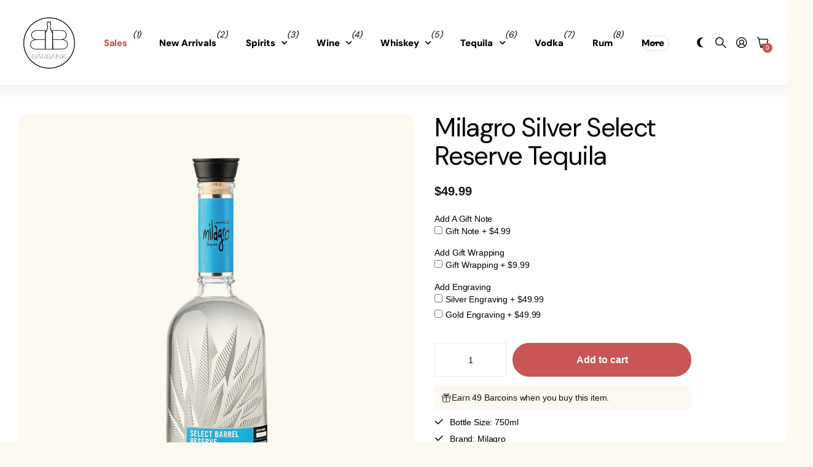

--- FILE ---
content_type: text/html; charset=utf-8
request_url: https://barbank.com/products/milagro-silver-reserve-tequila
body_size: 44196
content:
<!doctype html>
<html
  lang="en"
  data-theme="next"
  dir="ltr"
  class="no-js btn-hover-up "
>
  <head>
    <!-- Infinite Options by ShopPad -->
    <script>
      window.Shoppad = window.Shoppad || {},
      window.Shoppad.apps = window.Shoppad.apps || {},
      window.Shoppad.apps.infiniteoptions = window.Shoppad.apps.infiniteoptions || {},
      window.Shoppad.apps.infiniteoptions.addToCartButton = 'form[action="/cart/add"] .overlay-tertiary.plain';
    </script>
    <script
      src="//d1liekpayvooaz.cloudfront.net/apps/customizery/customizery.js?shop=barbank-2022.myshopify.com"
    ></script>
    <!--LOOMI SDK-->
<!--DO NOT EDIT-->
<link rel="preconnect"  href="https://live.visually-io.com/" crossorigin>
<link rel="dns-prefetch" href="https://live.visually-io.com/">
<script>
(()=> {
    const env = 2;
    var store = "barbank-2022.myshopify.com";
    var alias = store.replace(".myshopify.com", "").replaceAll("-", "_").toUpperCase();
    var jitsuKey =  "js.62388994268";
    window.loomi_ctx = {...(window.loomi_ctx || {}),storeAlias:alias,jitsuKey,env};
    
    
	
	var product = {};
	var variants = [];
	
	variants.push({id:42967381606620,policy:"deny",price:4999,iq:8});
	
	product.variants = variants;
	product.oos = !true;
	product.price = 4999 ;
	window.loomi_ctx.current_product=product;
	window.loomi_ctx.productId=7689227600092;
	window.loomi_ctx.variantId=42967381606620;
	
})()
</script>
<link href="https://live.visually-io.com/widgets/vsly-preact.min.js?k=js.62388994268&e=2&s=BARBANK_2022" rel="preload" as="script">
<script type="text/javascript" src="https://live.visually-io.com/widgets/vsly-preact.min.js?k=js.62388994268&e=2&s=BARBANK_2022"></script>
<link href="https://live.visually-io.com/cf/BARBANK_2022.js" rel="preload" as="script">
<link href="https://live.visually-io.com/v/visually.js" rel="preload" as="script">
<script type="text/javascript" src="https://live.visually-io.com/cf/BARBANK_2022.js"></script>
<script type="text/javascript" src="https://live.visually-io.com/v/visually.js"></script>
<script defer type="text/javascript" src="https://live.visually-io.com/v/visually-a.js"></script>
<!--LOOMI SDK-->


    <meta charset="utf-8">
    <meta http-equiv="x-ua-compatible" content="ie=edge">
    <title>
      Milagro Silver Select Reserve Tequila: Buy Now | Barbank
      
    </title><meta name="description" content="Milagro Select Silver is a 100% blue agave tequila. Unlike most silver tequilas, our tequila is mellowed in both American and French oak barrels for an average of 45 days, resulting in a fine sipping tequila that is perfectly balanced and full-bodied. Discover the superior taste of Milagro Select Silver neat or on the "><meta name="theme-color" content="">
    <meta name="MobileOptimized" content="320">
    <meta name="HandheldFriendly" content="true">
    <meta
      name="viewport"
      content="width=device-width, initial-scale=1, minimum-scale=1, maximum-scale=5, viewport-fit=cover, shrink-to-fit=no"
    >
    <meta name="msapplication-config" content="//barbank.com/cdn/shop/t/233/assets/browserconfig.xml?v=52024572095365081671741977745">
    <link rel="canonical" href="https://barbank.com/products/milagro-silver-reserve-tequila">
    <link rel="preconnect" href="https://fonts.shopifycdn.com" crossorigin><link rel="preload" as="style" href="//barbank.com/cdn/shop/t/233/assets/screen.css?v=144907135330285655381741977745">
    <link rel="preload" as="style" href="//barbank.com/cdn/shop/t/233/assets/screen-settings.css?v=83481661288073382581766428753">
    
    <link rel="preload" as="font" href="//barbank.com/cdn/fonts/dm_sans/dmsans_n4.ec80bd4dd7e1a334c969c265873491ae56018d72.woff2" type="font/woff2" crossorigin>
    
    <link rel="preload" as="font" href="//barbank.com/cdn/shop/t/233/assets/icomoon.woff?v=148134322833496276311741977745" crossorigin>
    <link media="screen" rel="stylesheet" href="//barbank.com/cdn/shop/t/233/assets/screen.css?v=144907135330285655381741977745" id="core-css">
    <noscript><link rel="stylesheet" href="//barbank.com/cdn/shop/t/233/assets/async-menu.css?v=42063563081248399451741977745"></noscript><link media="screen" rel="stylesheet" href="//barbank.com/cdn/shop/t/233/assets/page-product.css?v=63051161829394334521741977745" id="product-css"><link media="screen" rel="stylesheet" href="//barbank.com/cdn/shop/t/233/assets/screen-settings.css?v=83481661288073382581766428753" id="custom-css"><link rel="icon" href="//barbank.com/cdn/shop/files/barbanklogo2023.png?crop=center&height=32&v=1684877986&width=32" type="image/png">
      <link rel="mask-icon" href="safari-pinned-tab.svg" color="#333333">
      <link rel="apple-touch-icon" href="apple-touch-icon.png"><script>
      document.documentElement.classList.remove('no-js');
    </script>
    <meta name="msapplication-config" content="//barbank.com/cdn/shop/t/233/assets/browserconfig.xml?v=52024572095365081671741977745">
<meta property="og:title" content="Milagro Silver Select Reserve Tequila">
<meta property="og:type" content="product">
<meta property="og:description" content="Milagro Select Silver is a 100% blue agave tequila. Unlike most silver tequilas, our tequila is mellowed in both American and French oak barrels for an average of 45 days, resulting in a fine sipping tequila that is perfectly balanced and full-bodied. Discover the superior taste of Milagro Select Silver neat or on the ">
<meta property="og:site_name" content="Barbank">
<meta property="og:url" content="https://barbank.com/products/milagro-silver-reserve-tequila">

  
  <meta property="product:price:amount" content="$49.99">
  <meta property="og:price:amount" content="$49.99">
  <meta property="og:price:currency" content="USD">
  <meta property="og:availability" content="instock">

<meta property="og:image" content="//barbank.com/cdn/shop/products/milagrospecialsilver.png?crop=center&height=500&v=1692646963&width=600">

<meta name="twitter:title" content="Milagro Silver Select Reserve Tequila">
<meta name="twitter:description" content="Milagro Select Silver is a 100% blue agave tequila. Unlike most silver tequilas, our tequila is mellowed in both American and French oak barrels for an average of 45 days, resulting in a fine sipping tequila that is perfectly balanced and full-bodied. Discover the superior taste of Milagro Select Silver neat or on the ">
<meta name="twitter:site" content="Barbank">

  <meta name="twitter:card" content="//barbank.com/cdn/shop/files/barbanklogo2023.png?v=1684877986">

<meta property="twitter:image" content="//barbank.com/cdn/shop/products/milagrospecialsilver.png?crop=center&height=500&v=1692646963&width=600">
<script type="application/json">
  [{
        "@context": "http://schema.org",
        "@type": "Product",
        "name": "Milagro Silver Select Reserve Tequila",
        "url": "https://barbank.com/products/milagro-silver-reserve-tequila","brand": { "@type": "Brand", "name": "Milagro" },"description": "\nMilagro Select Silver is a 100% blue agave tequila. Unlike most silver tequilas, our tequila is mellowed in both American and French oak barrels for an average of 45 days, resulting in a fine sipping tequila that is perfectly balanced and full-bodied. Discover the superior taste of Milagro Select Silver neat or on the rocks with a sprig of mint, or in a high-end margarita.\n\n\nCOLOR\nBrilliant with Platinum Hues\n\n\nAROMA\nFloral, Grapefruit and Mint\n\n\nTASTE\nBright Agave, Vanilla, Black Pepper and Mint with a Dry Finish\n\n","image": "//barbank.com/cdn/shop/products/milagrospecialsilver.png?crop=center&height=500&v=1692646963&width=600","gtin8": "083664869640","sku": "83664869640","offers": {
          "@type": "Offer",
          "price": "49.99",
          "url": "https://barbank.com/products/milagro-silver-reserve-tequila",
          "priceValidUntil": "2027-01-22",
          "priceCurrency": "USD",
            "availability": "https://schema.org/InStock",
            "inventoryLevel": "8"}
      },
    {
      "@context": "http://schema.org/",
      "@type": "Organization",
      "url": "https://barbank.com/products/milagro-silver-reserve-tequila",
      "name": "Barbank",
      "legalName": "Barbank",
      "description": "Milagro Select Silver is a 100% blue agave tequila. Unlike most silver tequilas, our tequila is mellowed in both American and French oak barrels for an average of 45 days, resulting in a fine sipping tequila that is perfectly balanced and full-bodied. Discover the superior taste of Milagro Select Silver neat or on the ","logo": "//barbank.com/cdn/shop/files/barbanklogo2023.png?v=1684877986",
        "image": "//barbank.com/cdn/shop/files/barbanklogo2023.png?v=1684877986","contactPoint": {
        "@type": "ContactPoint",
        "contactType": "Customer service",
        "telephone": ""
      },
      "address": {
        "@type": "PostalAddress",
        "streetAddress": "820 Birmingham Drive",
        "addressLocality": "Encinitas",
        "postalCode": "92007",
        "addressCountry": "UNITED STATES"
      }
    },
    {
      "@context": "http://schema.org",
      "@type": "WebSite",
      "url": "https://barbank.com/products/milagro-silver-reserve-tequila",
      "name": "Barbank",
      "description": "Milagro Select Silver is a 100% blue agave tequila. Unlike most silver tequilas, our tequila is mellowed in both American and French oak barrels for an average of 45 days, resulting in a fine sipping tequila that is perfectly balanced and full-bodied. Discover the superior taste of Milagro Select Silver neat or on the ",
      "author": [
        {
          "@type": "Organization",
          "url": "https://www.someoneyouknow.online",
          "name": "Someoneyouknow",
          "address": {
            "@type": "PostalAddress",
            "streetAddress": "Wilhelminaplein 25",
            "addressLocality": "Eindhoven",
            "addressRegion": "NB",
            "postalCode": "5611 HG",
            "addressCountry": "NL"
          }
        }
      ]
    }
  ]
</script>

    <script>window.performance && window.performance.mark && window.performance.mark('shopify.content_for_header.start');</script><meta id="shopify-digital-wallet" name="shopify-digital-wallet" content="/62388994268/digital_wallets/dialog">
<meta name="shopify-checkout-api-token" content="3754d520b3bd16d7480376e504803567">
<link rel="alternate" type="application/json+oembed" href="https://barbank.com/products/milagro-silver-reserve-tequila.oembed">
<script async="async" src="/checkouts/internal/preloads.js?locale=en-US"></script>
<link rel="preconnect" href="https://shop.app" crossorigin="anonymous">
<script async="async" src="https://shop.app/checkouts/internal/preloads.js?locale=en-US&shop_id=62388994268" crossorigin="anonymous"></script>
<script id="apple-pay-shop-capabilities" type="application/json">{"shopId":62388994268,"countryCode":"US","currencyCode":"USD","merchantCapabilities":["supports3DS"],"merchantId":"gid:\/\/shopify\/Shop\/62388994268","merchantName":"Barbank","requiredBillingContactFields":["postalAddress","email"],"requiredShippingContactFields":["postalAddress","email"],"shippingType":"shipping","supportedNetworks":["visa","masterCard","amex","discover","elo","jcb"],"total":{"type":"pending","label":"Barbank","amount":"1.00"},"shopifyPaymentsEnabled":true,"supportsSubscriptions":true}</script>
<script id="shopify-features" type="application/json">{"accessToken":"3754d520b3bd16d7480376e504803567","betas":["rich-media-storefront-analytics"],"domain":"barbank.com","predictiveSearch":true,"shopId":62388994268,"locale":"en"}</script>
<script>var Shopify = Shopify || {};
Shopify.shop = "barbank-2022.myshopify.com";
Shopify.locale = "en";
Shopify.currency = {"active":"USD","rate":"1.0"};
Shopify.country = "US";
Shopify.theme = {"name":"BARBANK","id":149764112604,"schema_name":"Next","schema_version":"1.5.0","theme_store_id":2240,"role":"main"};
Shopify.theme.handle = "null";
Shopify.theme.style = {"id":null,"handle":null};
Shopify.cdnHost = "barbank.com/cdn";
Shopify.routes = Shopify.routes || {};
Shopify.routes.root = "/";</script>
<script type="module">!function(o){(o.Shopify=o.Shopify||{}).modules=!0}(window);</script>
<script>!function(o){function n(){var o=[];function n(){o.push(Array.prototype.slice.apply(arguments))}return n.q=o,n}var t=o.Shopify=o.Shopify||{};t.loadFeatures=n(),t.autoloadFeatures=n()}(window);</script>
<script>
  window.ShopifyPay = window.ShopifyPay || {};
  window.ShopifyPay.apiHost = "shop.app\/pay";
  window.ShopifyPay.redirectState = null;
</script>
<script id="shop-js-analytics" type="application/json">{"pageType":"product"}</script>
<script defer="defer" async type="module" src="//barbank.com/cdn/shopifycloud/shop-js/modules/v2/client.init-shop-cart-sync_BT-GjEfc.en.esm.js"></script>
<script defer="defer" async type="module" src="//barbank.com/cdn/shopifycloud/shop-js/modules/v2/chunk.common_D58fp_Oc.esm.js"></script>
<script defer="defer" async type="module" src="//barbank.com/cdn/shopifycloud/shop-js/modules/v2/chunk.modal_xMitdFEc.esm.js"></script>
<script type="module">
  await import("//barbank.com/cdn/shopifycloud/shop-js/modules/v2/client.init-shop-cart-sync_BT-GjEfc.en.esm.js");
await import("//barbank.com/cdn/shopifycloud/shop-js/modules/v2/chunk.common_D58fp_Oc.esm.js");
await import("//barbank.com/cdn/shopifycloud/shop-js/modules/v2/chunk.modal_xMitdFEc.esm.js");

  window.Shopify.SignInWithShop?.initShopCartSync?.({"fedCMEnabled":true,"windoidEnabled":true});

</script>
<script defer="defer" async type="module" src="//barbank.com/cdn/shopifycloud/shop-js/modules/v2/client.payment-terms_Ci9AEqFq.en.esm.js"></script>
<script defer="defer" async type="module" src="//barbank.com/cdn/shopifycloud/shop-js/modules/v2/chunk.common_D58fp_Oc.esm.js"></script>
<script defer="defer" async type="module" src="//barbank.com/cdn/shopifycloud/shop-js/modules/v2/chunk.modal_xMitdFEc.esm.js"></script>
<script type="module">
  await import("//barbank.com/cdn/shopifycloud/shop-js/modules/v2/client.payment-terms_Ci9AEqFq.en.esm.js");
await import("//barbank.com/cdn/shopifycloud/shop-js/modules/v2/chunk.common_D58fp_Oc.esm.js");
await import("//barbank.com/cdn/shopifycloud/shop-js/modules/v2/chunk.modal_xMitdFEc.esm.js");

  
</script>
<script>
  window.Shopify = window.Shopify || {};
  if (!window.Shopify.featureAssets) window.Shopify.featureAssets = {};
  window.Shopify.featureAssets['shop-js'] = {"shop-cart-sync":["modules/v2/client.shop-cart-sync_DZOKe7Ll.en.esm.js","modules/v2/chunk.common_D58fp_Oc.esm.js","modules/v2/chunk.modal_xMitdFEc.esm.js"],"init-fed-cm":["modules/v2/client.init-fed-cm_B6oLuCjv.en.esm.js","modules/v2/chunk.common_D58fp_Oc.esm.js","modules/v2/chunk.modal_xMitdFEc.esm.js"],"shop-cash-offers":["modules/v2/client.shop-cash-offers_D2sdYoxE.en.esm.js","modules/v2/chunk.common_D58fp_Oc.esm.js","modules/v2/chunk.modal_xMitdFEc.esm.js"],"shop-login-button":["modules/v2/client.shop-login-button_QeVjl5Y3.en.esm.js","modules/v2/chunk.common_D58fp_Oc.esm.js","modules/v2/chunk.modal_xMitdFEc.esm.js"],"pay-button":["modules/v2/client.pay-button_DXTOsIq6.en.esm.js","modules/v2/chunk.common_D58fp_Oc.esm.js","modules/v2/chunk.modal_xMitdFEc.esm.js"],"shop-button":["modules/v2/client.shop-button_DQZHx9pm.en.esm.js","modules/v2/chunk.common_D58fp_Oc.esm.js","modules/v2/chunk.modal_xMitdFEc.esm.js"],"avatar":["modules/v2/client.avatar_BTnouDA3.en.esm.js"],"init-windoid":["modules/v2/client.init-windoid_CR1B-cfM.en.esm.js","modules/v2/chunk.common_D58fp_Oc.esm.js","modules/v2/chunk.modal_xMitdFEc.esm.js"],"init-shop-for-new-customer-accounts":["modules/v2/client.init-shop-for-new-customer-accounts_C_vY_xzh.en.esm.js","modules/v2/client.shop-login-button_QeVjl5Y3.en.esm.js","modules/v2/chunk.common_D58fp_Oc.esm.js","modules/v2/chunk.modal_xMitdFEc.esm.js"],"init-shop-email-lookup-coordinator":["modules/v2/client.init-shop-email-lookup-coordinator_BI7n9ZSv.en.esm.js","modules/v2/chunk.common_D58fp_Oc.esm.js","modules/v2/chunk.modal_xMitdFEc.esm.js"],"init-shop-cart-sync":["modules/v2/client.init-shop-cart-sync_BT-GjEfc.en.esm.js","modules/v2/chunk.common_D58fp_Oc.esm.js","modules/v2/chunk.modal_xMitdFEc.esm.js"],"shop-toast-manager":["modules/v2/client.shop-toast-manager_DiYdP3xc.en.esm.js","modules/v2/chunk.common_D58fp_Oc.esm.js","modules/v2/chunk.modal_xMitdFEc.esm.js"],"init-customer-accounts":["modules/v2/client.init-customer-accounts_D9ZNqS-Q.en.esm.js","modules/v2/client.shop-login-button_QeVjl5Y3.en.esm.js","modules/v2/chunk.common_D58fp_Oc.esm.js","modules/v2/chunk.modal_xMitdFEc.esm.js"],"init-customer-accounts-sign-up":["modules/v2/client.init-customer-accounts-sign-up_iGw4briv.en.esm.js","modules/v2/client.shop-login-button_QeVjl5Y3.en.esm.js","modules/v2/chunk.common_D58fp_Oc.esm.js","modules/v2/chunk.modal_xMitdFEc.esm.js"],"shop-follow-button":["modules/v2/client.shop-follow-button_CqMgW2wH.en.esm.js","modules/v2/chunk.common_D58fp_Oc.esm.js","modules/v2/chunk.modal_xMitdFEc.esm.js"],"checkout-modal":["modules/v2/client.checkout-modal_xHeaAweL.en.esm.js","modules/v2/chunk.common_D58fp_Oc.esm.js","modules/v2/chunk.modal_xMitdFEc.esm.js"],"shop-login":["modules/v2/client.shop-login_D91U-Q7h.en.esm.js","modules/v2/chunk.common_D58fp_Oc.esm.js","modules/v2/chunk.modal_xMitdFEc.esm.js"],"lead-capture":["modules/v2/client.lead-capture_BJmE1dJe.en.esm.js","modules/v2/chunk.common_D58fp_Oc.esm.js","modules/v2/chunk.modal_xMitdFEc.esm.js"],"payment-terms":["modules/v2/client.payment-terms_Ci9AEqFq.en.esm.js","modules/v2/chunk.common_D58fp_Oc.esm.js","modules/v2/chunk.modal_xMitdFEc.esm.js"]};
</script>
<script>(function() {
  var isLoaded = false;
  function asyncLoad() {
    if (isLoaded) return;
    isLoaded = true;
    var urls = ["https:\/\/client.lifteragecheck.com\/js\/age.js?shop=barbank-2022.myshopify.com","https:\/\/loox.io\/widget\/VybzXe_t43\/loox.1650491649418.js?shop=barbank-2022.myshopify.com","\/\/d1liekpayvooaz.cloudfront.net\/apps\/customizery\/customizery.js?shop=barbank-2022.myshopify.com","https:\/\/load.fomo.com\/api\/v1\/DnWTYPZYjoXcjvcfVJ8_sw\/load.js?shop=barbank-2022.myshopify.com","https:\/\/cdn.giftship.app\/build\/storefront\/giftship.js?shop=barbank-2022.myshopify.com"];
    for (var i = 0; i < urls.length; i++) {
      var s = document.createElement('script');
      s.type = 'text/javascript';
      s.async = true;
      s.src = urls[i];
      var x = document.getElementsByTagName('script')[0];
      x.parentNode.insertBefore(s, x);
    }
  };
  if(window.attachEvent) {
    window.attachEvent('onload', asyncLoad);
  } else {
    window.addEventListener('load', asyncLoad, false);
  }
})();</script>
<script id="__st">var __st={"a":62388994268,"offset":-28800,"reqid":"191ff390-7ebb-4c55-b4ab-7147c83d0ce7-1769092557","pageurl":"barbank.com\/products\/milagro-silver-reserve-tequila","u":"bfec4c8b70f4","p":"product","rtyp":"product","rid":7689227600092};</script>
<script>window.ShopifyPaypalV4VisibilityTracking = true;</script>
<script id="captcha-bootstrap">!function(){'use strict';const t='contact',e='account',n='new_comment',o=[[t,t],['blogs',n],['comments',n],[t,'customer']],c=[[e,'customer_login'],[e,'guest_login'],[e,'recover_customer_password'],[e,'create_customer']],r=t=>t.map((([t,e])=>`form[action*='/${t}']:not([data-nocaptcha='true']) input[name='form_type'][value='${e}']`)).join(','),a=t=>()=>t?[...document.querySelectorAll(t)].map((t=>t.form)):[];function s(){const t=[...o],e=r(t);return a(e)}const i='password',u='form_key',d=['recaptcha-v3-token','g-recaptcha-response','h-captcha-response',i],f=()=>{try{return window.sessionStorage}catch{return}},m='__shopify_v',_=t=>t.elements[u];function p(t,e,n=!1){try{const o=window.sessionStorage,c=JSON.parse(o.getItem(e)),{data:r}=function(t){const{data:e,action:n}=t;return t[m]||n?{data:e,action:n}:{data:t,action:n}}(c);for(const[e,n]of Object.entries(r))t.elements[e]&&(t.elements[e].value=n);n&&o.removeItem(e)}catch(o){console.error('form repopulation failed',{error:o})}}const l='form_type',E='cptcha';function T(t){t.dataset[E]=!0}const w=window,h=w.document,L='Shopify',v='ce_forms',y='captcha';let A=!1;((t,e)=>{const n=(g='f06e6c50-85a8-45c8-87d0-21a2b65856fe',I='https://cdn.shopify.com/shopifycloud/storefront-forms-hcaptcha/ce_storefront_forms_captcha_hcaptcha.v1.5.2.iife.js',D={infoText:'Protected by hCaptcha',privacyText:'Privacy',termsText:'Terms'},(t,e,n)=>{const o=w[L][v],c=o.bindForm;if(c)return c(t,g,e,D).then(n);var r;o.q.push([[t,g,e,D],n]),r=I,A||(h.body.append(Object.assign(h.createElement('script'),{id:'captcha-provider',async:!0,src:r})),A=!0)});var g,I,D;w[L]=w[L]||{},w[L][v]=w[L][v]||{},w[L][v].q=[],w[L][y]=w[L][y]||{},w[L][y].protect=function(t,e){n(t,void 0,e),T(t)},Object.freeze(w[L][y]),function(t,e,n,w,h,L){const[v,y,A,g]=function(t,e,n){const i=e?o:[],u=t?c:[],d=[...i,...u],f=r(d),m=r(i),_=r(d.filter((([t,e])=>n.includes(e))));return[a(f),a(m),a(_),s()]}(w,h,L),I=t=>{const e=t.target;return e instanceof HTMLFormElement?e:e&&e.form},D=t=>v().includes(t);t.addEventListener('submit',(t=>{const e=I(t);if(!e)return;const n=D(e)&&!e.dataset.hcaptchaBound&&!e.dataset.recaptchaBound,o=_(e),c=g().includes(e)&&(!o||!o.value);(n||c)&&t.preventDefault(),c&&!n&&(function(t){try{if(!f())return;!function(t){const e=f();if(!e)return;const n=_(t);if(!n)return;const o=n.value;o&&e.removeItem(o)}(t);const e=Array.from(Array(32),(()=>Math.random().toString(36)[2])).join('');!function(t,e){_(t)||t.append(Object.assign(document.createElement('input'),{type:'hidden',name:u})),t.elements[u].value=e}(t,e),function(t,e){const n=f();if(!n)return;const o=[...t.querySelectorAll(`input[type='${i}']`)].map((({name:t})=>t)),c=[...d,...o],r={};for(const[a,s]of new FormData(t).entries())c.includes(a)||(r[a]=s);n.setItem(e,JSON.stringify({[m]:1,action:t.action,data:r}))}(t,e)}catch(e){console.error('failed to persist form',e)}}(e),e.submit())}));const S=(t,e)=>{t&&!t.dataset[E]&&(n(t,e.some((e=>e===t))),T(t))};for(const o of['focusin','change'])t.addEventListener(o,(t=>{const e=I(t);D(e)&&S(e,y())}));const B=e.get('form_key'),M=e.get(l),P=B&&M;t.addEventListener('DOMContentLoaded',(()=>{const t=y();if(P)for(const e of t)e.elements[l].value===M&&p(e,B);[...new Set([...A(),...v().filter((t=>'true'===t.dataset.shopifyCaptcha))])].forEach((e=>S(e,t)))}))}(h,new URLSearchParams(w.location.search),n,t,e,['guest_login'])})(!1,!0)}();</script>
<script integrity="sha256-4kQ18oKyAcykRKYeNunJcIwy7WH5gtpwJnB7kiuLZ1E=" data-source-attribution="shopify.loadfeatures" defer="defer" src="//barbank.com/cdn/shopifycloud/storefront/assets/storefront/load_feature-a0a9edcb.js" crossorigin="anonymous"></script>
<script crossorigin="anonymous" defer="defer" src="//barbank.com/cdn/shopifycloud/storefront/assets/shopify_pay/storefront-65b4c6d7.js?v=20250812"></script>
<script data-source-attribution="shopify.dynamic_checkout.dynamic.init">var Shopify=Shopify||{};Shopify.PaymentButton=Shopify.PaymentButton||{isStorefrontPortableWallets:!0,init:function(){window.Shopify.PaymentButton.init=function(){};var t=document.createElement("script");t.src="https://barbank.com/cdn/shopifycloud/portable-wallets/latest/portable-wallets.en.js",t.type="module",document.head.appendChild(t)}};
</script>
<script data-source-attribution="shopify.dynamic_checkout.buyer_consent">
  function portableWalletsHideBuyerConsent(e){var t=document.getElementById("shopify-buyer-consent"),n=document.getElementById("shopify-subscription-policy-button");t&&n&&(t.classList.add("hidden"),t.setAttribute("aria-hidden","true"),n.removeEventListener("click",e))}function portableWalletsShowBuyerConsent(e){var t=document.getElementById("shopify-buyer-consent"),n=document.getElementById("shopify-subscription-policy-button");t&&n&&(t.classList.remove("hidden"),t.removeAttribute("aria-hidden"),n.addEventListener("click",e))}window.Shopify?.PaymentButton&&(window.Shopify.PaymentButton.hideBuyerConsent=portableWalletsHideBuyerConsent,window.Shopify.PaymentButton.showBuyerConsent=portableWalletsShowBuyerConsent);
</script>
<script data-source-attribution="shopify.dynamic_checkout.cart.bootstrap">document.addEventListener("DOMContentLoaded",(function(){function t(){return document.querySelector("shopify-accelerated-checkout-cart, shopify-accelerated-checkout")}if(t())Shopify.PaymentButton.init();else{new MutationObserver((function(e,n){t()&&(Shopify.PaymentButton.init(),n.disconnect())})).observe(document.body,{childList:!0,subtree:!0})}}));
</script>
<link id="shopify-accelerated-checkout-styles" rel="stylesheet" media="screen" href="https://barbank.com/cdn/shopifycloud/portable-wallets/latest/accelerated-checkout-backwards-compat.css" crossorigin="anonymous">
<style id="shopify-accelerated-checkout-cart">
        #shopify-buyer-consent {
  margin-top: 1em;
  display: inline-block;
  width: 100%;
}

#shopify-buyer-consent.hidden {
  display: none;
}

#shopify-subscription-policy-button {
  background: none;
  border: none;
  padding: 0;
  text-decoration: underline;
  font-size: inherit;
  cursor: pointer;
}

#shopify-subscription-policy-button::before {
  box-shadow: none;
}

      </style>

<script>window.performance && window.performance.mark && window.performance.mark('shopify.content_for_header.end');</script>
    
  <!-- BEGIN app block: shopify://apps/minmaxify-order-limits/blocks/app-embed-block/3acfba32-89f3-4377-ae20-cbb9abc48475 --><script type="text/javascript" src="https://limits.minmaxify.com/barbank-2022.myshopify.com?v=138&r=20251014214649"></script>

<!-- END app block --><!-- BEGIN app block: shopify://apps/c-hub-customer-accounts/blocks/app-embed/0fb3ba0b-4c65-4919-a85a-48bc2d368e9c --><script>(function () { try { localStorage.removeItem('chInitPageLoad'); } catch (error) {}})();</script><!-- END app block --><!-- BEGIN app block: shopify://apps/klaviyo-email-marketing-sms/blocks/klaviyo-onsite-embed/2632fe16-c075-4321-a88b-50b567f42507 -->












  <script async src="https://static.klaviyo.com/onsite/js/YwjsBY/klaviyo.js?company_id=YwjsBY"></script>
  <script>!function(){if(!window.klaviyo){window._klOnsite=window._klOnsite||[];try{window.klaviyo=new Proxy({},{get:function(n,i){return"push"===i?function(){var n;(n=window._klOnsite).push.apply(n,arguments)}:function(){for(var n=arguments.length,o=new Array(n),w=0;w<n;w++)o[w]=arguments[w];var t="function"==typeof o[o.length-1]?o.pop():void 0,e=new Promise((function(n){window._klOnsite.push([i].concat(o,[function(i){t&&t(i),n(i)}]))}));return e}}})}catch(n){window.klaviyo=window.klaviyo||[],window.klaviyo.push=function(){var n;(n=window._klOnsite).push.apply(n,arguments)}}}}();</script>

  
    <script id="viewed_product">
      if (item == null) {
        var _learnq = _learnq || [];

        var MetafieldReviews = null
        var MetafieldYotpoRating = null
        var MetafieldYotpoCount = null
        var MetafieldLooxRating = null
        var MetafieldLooxCount = null
        var okendoProduct = null
        var okendoProductReviewCount = null
        var okendoProductReviewAverageValue = null
        try {
          // The following fields are used for Customer Hub recently viewed in order to add reviews.
          // This information is not part of __kla_viewed. Instead, it is part of __kla_viewed_reviewed_items
          MetafieldReviews = {"rating_count":0};
          MetafieldYotpoRating = null
          MetafieldYotpoCount = null
          MetafieldLooxRating = null
          MetafieldLooxCount = null

          okendoProduct = null
          // If the okendo metafield is not legacy, it will error, which then requires the new json formatted data
          if (okendoProduct && 'error' in okendoProduct) {
            okendoProduct = null
          }
          okendoProductReviewCount = okendoProduct ? okendoProduct.reviewCount : null
          okendoProductReviewAverageValue = okendoProduct ? okendoProduct.reviewAverageValue : null
        } catch (error) {
          console.error('Error in Klaviyo onsite reviews tracking:', error);
        }

        var item = {
          Name: "Milagro Silver Select Reserve Tequila",
          ProductID: 7689227600092,
          Categories: ["all","All Products","Blanco Tequila","Milagro","Spirits","Tequila","Tequila Under $50"],
          ImageURL: "https://barbank.com/cdn/shop/products/milagrospecialsilver_grande.png?v=1692646963",
          URL: "https://barbank.com/products/milagro-silver-reserve-tequila",
          Brand: "Milagro",
          Price: "$49.99",
          Value: "49.99",
          CompareAtPrice: "$0.00"
        };
        _learnq.push(['track', 'Viewed Product', item]);
        _learnq.push(['trackViewedItem', {
          Title: item.Name,
          ItemId: item.ProductID,
          Categories: item.Categories,
          ImageUrl: item.ImageURL,
          Url: item.URL,
          Metadata: {
            Brand: item.Brand,
            Price: item.Price,
            Value: item.Value,
            CompareAtPrice: item.CompareAtPrice
          },
          metafields:{
            reviews: MetafieldReviews,
            yotpo:{
              rating: MetafieldYotpoRating,
              count: MetafieldYotpoCount,
            },
            loox:{
              rating: MetafieldLooxRating,
              count: MetafieldLooxCount,
            },
            okendo: {
              rating: okendoProductReviewAverageValue,
              count: okendoProductReviewCount,
            }
          }
        }]);
      }
    </script>
  




  <script>
    window.klaviyoReviewsProductDesignMode = false
  </script>







<!-- END app block --><!-- BEGIN app block: shopify://apps/giftship/blocks/giftship/26bd5756-d344-471d-baf8-ba6267b82da9 -->
<!-- BEGIN app snippet: giftship_snippet -->










<script defer>
  if (typeof(GIST) == 'undefined') {
    window.GIST = GIST = {};
  }
  if (typeof(GIST.f) == 'undefined') {
    GIST.f = {};
  }

  GIST.drawer_cart = false;

  GIST.f._drawerRedirect = function() {

    var cartRedirect = localStorage.getItem("gs_drawer_cart_redirect");

    if (GIST.drawer_cart === true && cartRedirect === "true" && window.location.search.indexOf("gs_drawer_referrer") === -1) {
      var redirectUrl = "/";
      if (document.referrer && document.referrer.indexOf("/a/gs") === -1 && document.referrer.indexOf("/checkouts/") === -1) {
        redirectUrl = document.referrer;
      }
      if (redirectUrl.indexOf("?") === -1) {
        redirectUrl = redirectUrl + "?gs_drawer_open=true";
      } else if (redirectUrl.indexOf("gs_drawer_open") === -1) {
        redirectUrl = redirectUrl + "&gs_drawer_open=true";
      }
      window.location = redirectUrl;
    }
  }

  localStorage.removeItem("gs_drawer_cart_redirect");

  
</script>




  <script
    type="text/javascript"
    src="https://cdn.giftship.app/build/storefront/giftship.js?loaded_by=snippet&v=1.0.5"
    async
  ></script>
  <link rel="stylesheet" type="text/css" href="https://cdn.giftship.app/build/storefront/giftship.css">



<!-- END app snippet -->



<!-- END app block --><script src="https://cdn.shopify.com/extensions/019bdd7a-c110-7969-8f1c-937dfc03ea8a/smile-io-272/assets/smile-loader.js" type="text/javascript" defer="defer"></script>
<script src="https://cdn.shopify.com/extensions/019be2df-3f64-775b-a3bb-2c27105b8042/aftersell-561/assets/aftersell-utm-triggers.js" type="text/javascript" defer="defer"></script>
<script src="https://cdn.shopify.com/extensions/1f805629-c1d3-44c5-afa0-f2ef641295ef/booster-page-speed-optimizer-1/assets/speed-embed.js" type="text/javascript" defer="defer"></script>
<script src="https://cdn.shopify.com/extensions/019bdd7a-c110-7969-8f1c-937dfc03ea8a/smile-io-272/assets/smile-points-on-product-page.js" type="text/javascript" defer="defer"></script>
<link href="https://cdn.shopify.com/extensions/019bdd7a-c110-7969-8f1c-937dfc03ea8a/smile-io-272/assets/smile-points-on-product-page.css" rel="stylesheet" type="text/css" media="all">
<link href="https://monorail-edge.shopifysvc.com" rel="dns-prefetch">
<script>(function(){if ("sendBeacon" in navigator && "performance" in window) {try {var session_token_from_headers = performance.getEntriesByType('navigation')[0].serverTiming.find(x => x.name == '_s').description;} catch {var session_token_from_headers = undefined;}var session_cookie_matches = document.cookie.match(/_shopify_s=([^;]*)/);var session_token_from_cookie = session_cookie_matches && session_cookie_matches.length === 2 ? session_cookie_matches[1] : "";var session_token = session_token_from_headers || session_token_from_cookie || "";function handle_abandonment_event(e) {var entries = performance.getEntries().filter(function(entry) {return /monorail-edge.shopifysvc.com/.test(entry.name);});if (!window.abandonment_tracked && entries.length === 0) {window.abandonment_tracked = true;var currentMs = Date.now();var navigation_start = performance.timing.navigationStart;var payload = {shop_id: 62388994268,url: window.location.href,navigation_start,duration: currentMs - navigation_start,session_token,page_type: "product"};window.navigator.sendBeacon("https://monorail-edge.shopifysvc.com/v1/produce", JSON.stringify({schema_id: "online_store_buyer_site_abandonment/1.1",payload: payload,metadata: {event_created_at_ms: currentMs,event_sent_at_ms: currentMs}}));}}window.addEventListener('pagehide', handle_abandonment_event);}}());</script>
<script id="web-pixels-manager-setup">(function e(e,d,r,n,o){if(void 0===o&&(o={}),!Boolean(null===(a=null===(i=window.Shopify)||void 0===i?void 0:i.analytics)||void 0===a?void 0:a.replayQueue)){var i,a;window.Shopify=window.Shopify||{};var t=window.Shopify;t.analytics=t.analytics||{};var s=t.analytics;s.replayQueue=[],s.publish=function(e,d,r){return s.replayQueue.push([e,d,r]),!0};try{self.performance.mark("wpm:start")}catch(e){}var l=function(){var e={modern:/Edge?\/(1{2}[4-9]|1[2-9]\d|[2-9]\d{2}|\d{4,})\.\d+(\.\d+|)|Firefox\/(1{2}[4-9]|1[2-9]\d|[2-9]\d{2}|\d{4,})\.\d+(\.\d+|)|Chrom(ium|e)\/(9{2}|\d{3,})\.\d+(\.\d+|)|(Maci|X1{2}).+ Version\/(15\.\d+|(1[6-9]|[2-9]\d|\d{3,})\.\d+)([,.]\d+|)( \(\w+\)|)( Mobile\/\w+|) Safari\/|Chrome.+OPR\/(9{2}|\d{3,})\.\d+\.\d+|(CPU[ +]OS|iPhone[ +]OS|CPU[ +]iPhone|CPU IPhone OS|CPU iPad OS)[ +]+(15[._]\d+|(1[6-9]|[2-9]\d|\d{3,})[._]\d+)([._]\d+|)|Android:?[ /-](13[3-9]|1[4-9]\d|[2-9]\d{2}|\d{4,})(\.\d+|)(\.\d+|)|Android.+Firefox\/(13[5-9]|1[4-9]\d|[2-9]\d{2}|\d{4,})\.\d+(\.\d+|)|Android.+Chrom(ium|e)\/(13[3-9]|1[4-9]\d|[2-9]\d{2}|\d{4,})\.\d+(\.\d+|)|SamsungBrowser\/([2-9]\d|\d{3,})\.\d+/,legacy:/Edge?\/(1[6-9]|[2-9]\d|\d{3,})\.\d+(\.\d+|)|Firefox\/(5[4-9]|[6-9]\d|\d{3,})\.\d+(\.\d+|)|Chrom(ium|e)\/(5[1-9]|[6-9]\d|\d{3,})\.\d+(\.\d+|)([\d.]+$|.*Safari\/(?![\d.]+ Edge\/[\d.]+$))|(Maci|X1{2}).+ Version\/(10\.\d+|(1[1-9]|[2-9]\d|\d{3,})\.\d+)([,.]\d+|)( \(\w+\)|)( Mobile\/\w+|) Safari\/|Chrome.+OPR\/(3[89]|[4-9]\d|\d{3,})\.\d+\.\d+|(CPU[ +]OS|iPhone[ +]OS|CPU[ +]iPhone|CPU IPhone OS|CPU iPad OS)[ +]+(10[._]\d+|(1[1-9]|[2-9]\d|\d{3,})[._]\d+)([._]\d+|)|Android:?[ /-](13[3-9]|1[4-9]\d|[2-9]\d{2}|\d{4,})(\.\d+|)(\.\d+|)|Mobile Safari.+OPR\/([89]\d|\d{3,})\.\d+\.\d+|Android.+Firefox\/(13[5-9]|1[4-9]\d|[2-9]\d{2}|\d{4,})\.\d+(\.\d+|)|Android.+Chrom(ium|e)\/(13[3-9]|1[4-9]\d|[2-9]\d{2}|\d{4,})\.\d+(\.\d+|)|Android.+(UC? ?Browser|UCWEB|U3)[ /]?(15\.([5-9]|\d{2,})|(1[6-9]|[2-9]\d|\d{3,})\.\d+)\.\d+|SamsungBrowser\/(5\.\d+|([6-9]|\d{2,})\.\d+)|Android.+MQ{2}Browser\/(14(\.(9|\d{2,})|)|(1[5-9]|[2-9]\d|\d{3,})(\.\d+|))(\.\d+|)|K[Aa][Ii]OS\/(3\.\d+|([4-9]|\d{2,})\.\d+)(\.\d+|)/},d=e.modern,r=e.legacy,n=navigator.userAgent;return n.match(d)?"modern":n.match(r)?"legacy":"unknown"}(),u="modern"===l?"modern":"legacy",c=(null!=n?n:{modern:"",legacy:""})[u],f=function(e){return[e.baseUrl,"/wpm","/b",e.hashVersion,"modern"===e.buildTarget?"m":"l",".js"].join("")}({baseUrl:d,hashVersion:r,buildTarget:u}),m=function(e){var d=e.version,r=e.bundleTarget,n=e.surface,o=e.pageUrl,i=e.monorailEndpoint;return{emit:function(e){var a=e.status,t=e.errorMsg,s=(new Date).getTime(),l=JSON.stringify({metadata:{event_sent_at_ms:s},events:[{schema_id:"web_pixels_manager_load/3.1",payload:{version:d,bundle_target:r,page_url:o,status:a,surface:n,error_msg:t},metadata:{event_created_at_ms:s}}]});if(!i)return console&&console.warn&&console.warn("[Web Pixels Manager] No Monorail endpoint provided, skipping logging."),!1;try{return self.navigator.sendBeacon.bind(self.navigator)(i,l)}catch(e){}var u=new XMLHttpRequest;try{return u.open("POST",i,!0),u.setRequestHeader("Content-Type","text/plain"),u.send(l),!0}catch(e){return console&&console.warn&&console.warn("[Web Pixels Manager] Got an unhandled error while logging to Monorail."),!1}}}}({version:r,bundleTarget:l,surface:e.surface,pageUrl:self.location.href,monorailEndpoint:e.monorailEndpoint});try{o.browserTarget=l,function(e){var d=e.src,r=e.async,n=void 0===r||r,o=e.onload,i=e.onerror,a=e.sri,t=e.scriptDataAttributes,s=void 0===t?{}:t,l=document.createElement("script"),u=document.querySelector("head"),c=document.querySelector("body");if(l.async=n,l.src=d,a&&(l.integrity=a,l.crossOrigin="anonymous"),s)for(var f in s)if(Object.prototype.hasOwnProperty.call(s,f))try{l.dataset[f]=s[f]}catch(e){}if(o&&l.addEventListener("load",o),i&&l.addEventListener("error",i),u)u.appendChild(l);else{if(!c)throw new Error("Did not find a head or body element to append the script");c.appendChild(l)}}({src:f,async:!0,onload:function(){if(!function(){var e,d;return Boolean(null===(d=null===(e=window.Shopify)||void 0===e?void 0:e.analytics)||void 0===d?void 0:d.initialized)}()){var d=window.webPixelsManager.init(e)||void 0;if(d){var r=window.Shopify.analytics;r.replayQueue.forEach((function(e){var r=e[0],n=e[1],o=e[2];d.publishCustomEvent(r,n,o)})),r.replayQueue=[],r.publish=d.publishCustomEvent,r.visitor=d.visitor,r.initialized=!0}}},onerror:function(){return m.emit({status:"failed",errorMsg:"".concat(f," has failed to load")})},sri:function(e){var d=/^sha384-[A-Za-z0-9+/=]+$/;return"string"==typeof e&&d.test(e)}(c)?c:"",scriptDataAttributes:o}),m.emit({status:"loading"})}catch(e){m.emit({status:"failed",errorMsg:(null==e?void 0:e.message)||"Unknown error"})}}})({shopId: 62388994268,storefrontBaseUrl: "https://barbank.com",extensionsBaseUrl: "https://extensions.shopifycdn.com/cdn/shopifycloud/web-pixels-manager",monorailEndpoint: "https://monorail-edge.shopifysvc.com/unstable/produce_batch",surface: "storefront-renderer",enabledBetaFlags: ["2dca8a86"],webPixelsConfigList: [{"id":"1890517212","configuration":"{\"accountID\":\"YwjsBY\",\"webPixelConfig\":\"eyJlbmFibGVBZGRlZFRvQ2FydEV2ZW50cyI6IHRydWV9\"}","eventPayloadVersion":"v1","runtimeContext":"STRICT","scriptVersion":"524f6c1ee37bacdca7657a665bdca589","type":"APP","apiClientId":123074,"privacyPurposes":["ANALYTICS","MARKETING"],"dataSharingAdjustments":{"protectedCustomerApprovalScopes":["read_customer_address","read_customer_email","read_customer_name","read_customer_personal_data","read_customer_phone"]}},{"id":"1409482972","configuration":"{\"backendUrl\":\"https:\\\/\\\/api.fomo.com\",\"shopifyDomain\":\"barbank-2022.myshopify.com\",\"clientId\":\"DnWTYPZYjoXcjvcfVJ8_sw\"}","eventPayloadVersion":"v1","runtimeContext":"STRICT","scriptVersion":"7d6b3c47d11904234b4b4387460e7d33","type":"APP","apiClientId":155003,"privacyPurposes":["ANALYTICS","MARKETING","SALE_OF_DATA"],"dataSharingAdjustments":{"protectedCustomerApprovalScopes":["read_customer_address","read_customer_email","read_customer_name","read_customer_personal_data"]}},{"id":"760217820","configuration":"{\"ti\":\"136019355\",\"endpoint\":\"https:\/\/bat.bing.com\/action\/0\"}","eventPayloadVersion":"v1","runtimeContext":"STRICT","scriptVersion":"5ee93563fe31b11d2d65e2f09a5229dc","type":"APP","apiClientId":2997493,"privacyPurposes":["ANALYTICS","MARKETING","SALE_OF_DATA"],"dataSharingAdjustments":{"protectedCustomerApprovalScopes":["read_customer_personal_data"]}},{"id":"492601564","configuration":"{\"config\":\"{\\\"google_tag_ids\\\":[\\\"G-463V8PGJDH\\\",\\\"AW-404769414\\\",\\\"GT-NSS6BFB\\\"],\\\"target_country\\\":\\\"US\\\",\\\"gtag_events\\\":[{\\\"type\\\":\\\"begin_checkout\\\",\\\"action_label\\\":[\\\"G-463V8PGJDH\\\",\\\"AW-404769414\\\/9qnhCJXipckYEIaVgcEB\\\"]},{\\\"type\\\":\\\"search\\\",\\\"action_label\\\":[\\\"G-463V8PGJDH\\\",\\\"AW-404769414\\\/kyJACI_ipckYEIaVgcEB\\\"]},{\\\"type\\\":\\\"view_item\\\",\\\"action_label\\\":[\\\"G-463V8PGJDH\\\",\\\"AW-404769414\\\/ochRCIzipckYEIaVgcEB\\\",\\\"MC-FY5XH59YCL\\\"]},{\\\"type\\\":\\\"purchase\\\",\\\"action_label\\\":[\\\"G-463V8PGJDH\\\",\\\"AW-404769414\\\/NFw8CI7hpckYEIaVgcEB\\\",\\\"MC-FY5XH59YCL\\\"]},{\\\"type\\\":\\\"page_view\\\",\\\"action_label\\\":[\\\"G-463V8PGJDH\\\",\\\"AW-404769414\\\/u3IpCInipckYEIaVgcEB\\\",\\\"MC-FY5XH59YCL\\\"]},{\\\"type\\\":\\\"add_payment_info\\\",\\\"action_label\\\":[\\\"G-463V8PGJDH\\\",\\\"AW-404769414\\\/os70CJjipckYEIaVgcEB\\\"]},{\\\"type\\\":\\\"add_to_cart\\\",\\\"action_label\\\":[\\\"G-463V8PGJDH\\\",\\\"AW-404769414\\\/6hxsCJLipckYEIaVgcEB\\\"]}],\\\"enable_monitoring_mode\\\":false}\"}","eventPayloadVersion":"v1","runtimeContext":"OPEN","scriptVersion":"b2a88bafab3e21179ed38636efcd8a93","type":"APP","apiClientId":1780363,"privacyPurposes":[],"dataSharingAdjustments":{"protectedCustomerApprovalScopes":["read_customer_address","read_customer_email","read_customer_name","read_customer_personal_data","read_customer_phone"]}},{"id":"226328796","configuration":"{\"pixel_id\":\"766796972063284\",\"pixel_type\":\"facebook_pixel\",\"metaapp_system_user_token\":\"-\"}","eventPayloadVersion":"v1","runtimeContext":"OPEN","scriptVersion":"ca16bc87fe92b6042fbaa3acc2fbdaa6","type":"APP","apiClientId":2329312,"privacyPurposes":["ANALYTICS","MARKETING","SALE_OF_DATA"],"dataSharingAdjustments":{"protectedCustomerApprovalScopes":["read_customer_address","read_customer_email","read_customer_name","read_customer_personal_data","read_customer_phone"]}},{"id":"shopify-app-pixel","configuration":"{}","eventPayloadVersion":"v1","runtimeContext":"STRICT","scriptVersion":"0450","apiClientId":"shopify-pixel","type":"APP","privacyPurposes":["ANALYTICS","MARKETING"]},{"id":"shopify-custom-pixel","eventPayloadVersion":"v1","runtimeContext":"LAX","scriptVersion":"0450","apiClientId":"shopify-pixel","type":"CUSTOM","privacyPurposes":["ANALYTICS","MARKETING"]}],isMerchantRequest: false,initData: {"shop":{"name":"Barbank","paymentSettings":{"currencyCode":"USD"},"myshopifyDomain":"barbank-2022.myshopify.com","countryCode":"US","storefrontUrl":"https:\/\/barbank.com"},"customer":null,"cart":null,"checkout":null,"productVariants":[{"price":{"amount":49.99,"currencyCode":"USD"},"product":{"title":"Milagro Silver Select Reserve Tequila","vendor":"Milagro","id":"7689227600092","untranslatedTitle":"Milagro Silver Select Reserve Tequila","url":"\/products\/milagro-silver-reserve-tequila","type":"Blanco"},"id":"42967381606620","image":{"src":"\/\/barbank.com\/cdn\/shop\/products\/milagrospecialsilver.png?v=1692646963"},"sku":"83664869640","title":"Default Title","untranslatedTitle":"Default Title"}],"purchasingCompany":null},},"https://barbank.com/cdn","fcfee988w5aeb613cpc8e4bc33m6693e112",{"modern":"","legacy":""},{"shopId":"62388994268","storefrontBaseUrl":"https:\/\/barbank.com","extensionBaseUrl":"https:\/\/extensions.shopifycdn.com\/cdn\/shopifycloud\/web-pixels-manager","surface":"storefront-renderer","enabledBetaFlags":"[\"2dca8a86\"]","isMerchantRequest":"false","hashVersion":"fcfee988w5aeb613cpc8e4bc33m6693e112","publish":"custom","events":"[[\"page_viewed\",{}],[\"product_viewed\",{\"productVariant\":{\"price\":{\"amount\":49.99,\"currencyCode\":\"USD\"},\"product\":{\"title\":\"Milagro Silver Select Reserve Tequila\",\"vendor\":\"Milagro\",\"id\":\"7689227600092\",\"untranslatedTitle\":\"Milagro Silver Select Reserve Tequila\",\"url\":\"\/products\/milagro-silver-reserve-tequila\",\"type\":\"Blanco\"},\"id\":\"42967381606620\",\"image\":{\"src\":\"\/\/barbank.com\/cdn\/shop\/products\/milagrospecialsilver.png?v=1692646963\"},\"sku\":\"83664869640\",\"title\":\"Default Title\",\"untranslatedTitle\":\"Default Title\"}}]]"});</script><script>
  window.ShopifyAnalytics = window.ShopifyAnalytics || {};
  window.ShopifyAnalytics.meta = window.ShopifyAnalytics.meta || {};
  window.ShopifyAnalytics.meta.currency = 'USD';
  var meta = {"product":{"id":7689227600092,"gid":"gid:\/\/shopify\/Product\/7689227600092","vendor":"Milagro","type":"Blanco","handle":"milagro-silver-reserve-tequila","variants":[{"id":42967381606620,"price":4999,"name":"Milagro Silver Select Reserve Tequila","public_title":null,"sku":"83664869640"}],"remote":false},"page":{"pageType":"product","resourceType":"product","resourceId":7689227600092,"requestId":"191ff390-7ebb-4c55-b4ab-7147c83d0ce7-1769092557"}};
  for (var attr in meta) {
    window.ShopifyAnalytics.meta[attr] = meta[attr];
  }
</script>
<script class="analytics">
  (function () {
    var customDocumentWrite = function(content) {
      var jquery = null;

      if (window.jQuery) {
        jquery = window.jQuery;
      } else if (window.Checkout && window.Checkout.$) {
        jquery = window.Checkout.$;
      }

      if (jquery) {
        jquery('body').append(content);
      }
    };

    var hasLoggedConversion = function(token) {
      if (token) {
        return document.cookie.indexOf('loggedConversion=' + token) !== -1;
      }
      return false;
    }

    var setCookieIfConversion = function(token) {
      if (token) {
        var twoMonthsFromNow = new Date(Date.now());
        twoMonthsFromNow.setMonth(twoMonthsFromNow.getMonth() + 2);

        document.cookie = 'loggedConversion=' + token + '; expires=' + twoMonthsFromNow;
      }
    }

    var trekkie = window.ShopifyAnalytics.lib = window.trekkie = window.trekkie || [];
    if (trekkie.integrations) {
      return;
    }
    trekkie.methods = [
      'identify',
      'page',
      'ready',
      'track',
      'trackForm',
      'trackLink'
    ];
    trekkie.factory = function(method) {
      return function() {
        var args = Array.prototype.slice.call(arguments);
        args.unshift(method);
        trekkie.push(args);
        return trekkie;
      };
    };
    for (var i = 0; i < trekkie.methods.length; i++) {
      var key = trekkie.methods[i];
      trekkie[key] = trekkie.factory(key);
    }
    trekkie.load = function(config) {
      trekkie.config = config || {};
      trekkie.config.initialDocumentCookie = document.cookie;
      var first = document.getElementsByTagName('script')[0];
      var script = document.createElement('script');
      script.type = 'text/javascript';
      script.onerror = function(e) {
        var scriptFallback = document.createElement('script');
        scriptFallback.type = 'text/javascript';
        scriptFallback.onerror = function(error) {
                var Monorail = {
      produce: function produce(monorailDomain, schemaId, payload) {
        var currentMs = new Date().getTime();
        var event = {
          schema_id: schemaId,
          payload: payload,
          metadata: {
            event_created_at_ms: currentMs,
            event_sent_at_ms: currentMs
          }
        };
        return Monorail.sendRequest("https://" + monorailDomain + "/v1/produce", JSON.stringify(event));
      },
      sendRequest: function sendRequest(endpointUrl, payload) {
        // Try the sendBeacon API
        if (window && window.navigator && typeof window.navigator.sendBeacon === 'function' && typeof window.Blob === 'function' && !Monorail.isIos12()) {
          var blobData = new window.Blob([payload], {
            type: 'text/plain'
          });

          if (window.navigator.sendBeacon(endpointUrl, blobData)) {
            return true;
          } // sendBeacon was not successful

        } // XHR beacon

        var xhr = new XMLHttpRequest();

        try {
          xhr.open('POST', endpointUrl);
          xhr.setRequestHeader('Content-Type', 'text/plain');
          xhr.send(payload);
        } catch (e) {
          console.log(e);
        }

        return false;
      },
      isIos12: function isIos12() {
        return window.navigator.userAgent.lastIndexOf('iPhone; CPU iPhone OS 12_') !== -1 || window.navigator.userAgent.lastIndexOf('iPad; CPU OS 12_') !== -1;
      }
    };
    Monorail.produce('monorail-edge.shopifysvc.com',
      'trekkie_storefront_load_errors/1.1',
      {shop_id: 62388994268,
      theme_id: 149764112604,
      app_name: "storefront",
      context_url: window.location.href,
      source_url: "//barbank.com/cdn/s/trekkie.storefront.1bbfab421998800ff09850b62e84b8915387986d.min.js"});

        };
        scriptFallback.async = true;
        scriptFallback.src = '//barbank.com/cdn/s/trekkie.storefront.1bbfab421998800ff09850b62e84b8915387986d.min.js';
        first.parentNode.insertBefore(scriptFallback, first);
      };
      script.async = true;
      script.src = '//barbank.com/cdn/s/trekkie.storefront.1bbfab421998800ff09850b62e84b8915387986d.min.js';
      first.parentNode.insertBefore(script, first);
    };
    trekkie.load(
      {"Trekkie":{"appName":"storefront","development":false,"defaultAttributes":{"shopId":62388994268,"isMerchantRequest":null,"themeId":149764112604,"themeCityHash":"10675371161858221481","contentLanguage":"en","currency":"USD","eventMetadataId":"38762872-e35a-4364-af29-8351e8033b9a"},"isServerSideCookieWritingEnabled":true,"monorailRegion":"shop_domain","enabledBetaFlags":["65f19447"]},"Session Attribution":{},"S2S":{"facebookCapiEnabled":true,"source":"trekkie-storefront-renderer","apiClientId":580111}}
    );

    var loaded = false;
    trekkie.ready(function() {
      if (loaded) return;
      loaded = true;

      window.ShopifyAnalytics.lib = window.trekkie;

      var originalDocumentWrite = document.write;
      document.write = customDocumentWrite;
      try { window.ShopifyAnalytics.merchantGoogleAnalytics.call(this); } catch(error) {};
      document.write = originalDocumentWrite;

      window.ShopifyAnalytics.lib.page(null,{"pageType":"product","resourceType":"product","resourceId":7689227600092,"requestId":"191ff390-7ebb-4c55-b4ab-7147c83d0ce7-1769092557","shopifyEmitted":true});

      var match = window.location.pathname.match(/checkouts\/(.+)\/(thank_you|post_purchase)/)
      var token = match? match[1]: undefined;
      if (!hasLoggedConversion(token)) {
        setCookieIfConversion(token);
        window.ShopifyAnalytics.lib.track("Viewed Product",{"currency":"USD","variantId":42967381606620,"productId":7689227600092,"productGid":"gid:\/\/shopify\/Product\/7689227600092","name":"Milagro Silver Select Reserve Tequila","price":"49.99","sku":"83664869640","brand":"Milagro","variant":null,"category":"Blanco","nonInteraction":true,"remote":false},undefined,undefined,{"shopifyEmitted":true});
      window.ShopifyAnalytics.lib.track("monorail:\/\/trekkie_storefront_viewed_product\/1.1",{"currency":"USD","variantId":42967381606620,"productId":7689227600092,"productGid":"gid:\/\/shopify\/Product\/7689227600092","name":"Milagro Silver Select Reserve Tequila","price":"49.99","sku":"83664869640","brand":"Milagro","variant":null,"category":"Blanco","nonInteraction":true,"remote":false,"referer":"https:\/\/barbank.com\/products\/milagro-silver-reserve-tequila"});
      }
    });


        var eventsListenerScript = document.createElement('script');
        eventsListenerScript.async = true;
        eventsListenerScript.src = "//barbank.com/cdn/shopifycloud/storefront/assets/shop_events_listener-3da45d37.js";
        document.getElementsByTagName('head')[0].appendChild(eventsListenerScript);

})();</script>
<script
  defer
  src="https://barbank.com/cdn/shopifycloud/perf-kit/shopify-perf-kit-3.0.4.min.js"
  data-application="storefront-renderer"
  data-shop-id="62388994268"
  data-render-region="gcp-us-central1"
  data-page-type="product"
  data-theme-instance-id="149764112604"
  data-theme-name="Next"
  data-theme-version="1.5.0"
  data-monorail-region="shop_domain"
  data-resource-timing-sampling-rate="10"
  data-shs="true"
  data-shs-beacon="true"
  data-shs-export-with-fetch="true"
  data-shs-logs-sample-rate="1"
  data-shs-beacon-endpoint="https://barbank.com/api/collect"
></script>
</head>
  <body class="template-product">
    <div id="root"><nav id="skip">
    <ul>
        <li><a href="/" accesskey="h">Go to homepage (h)</a></li>
        <li><a href="#nav" accesskey="n">Go to navigation (n)</a></li>
        <li><a href="/search" aria-controls="search" accesskey="s">Go to search (s)</a></li>
        <li><a href="#content" accesskey="c">Go to content (c)</a></li>
        <li><a href=".shopify-section-footer" accesskey="f">Go to footer (f)</a></li>
    </ul>
</nav>
<!-- BEGIN sections: header-group -->
<div id="shopify-section-sections--19287162355932__announcement" class="shopify-section shopify-section-group-header-group shopify-section-announcement-bar-container">
</div><header id="shopify-section-sections--19287162355932__header" class="shopify-section shopify-section-group-header-group shopify-section-header"><script>
  const getCookieValue = (name) => (
    document.cookie.match('(^|;)\\s*' + name + '\\s*=\\s*([^;]+)')?.pop() || ''
  );if (getCookieValue('darkmode') == 'on') {
      document.documentElement.classList.add('day-switched');
    }document.addEventListener('DOMContentLoaded', function () {
        if (document.getElementById('cart') !== null) {
            document.getElementById('cart').classList.add('initial-colors');
        }
    });</script><div id="header-outer" class="no-border-when-sticky transparent has-shadow" data-transparent>
  <div id="header">
    <div id="header-inner">
      <p class="link-btn text-start"><a href="./" aria-controls="nav" role="button">Navigation</a></p><p id="logo" class="
    text-center-mobile
    
    ">
    <a href="/">

<span class="mobile-only"><img
              
              srcset=",//barbank.com/cdn/shop/files/barbanklogo2023.png?pad_color=fff&v=1684877986&width=165 165w,//barbank.com/cdn/shop/files/barbanklogo2023.png?pad_color=fff&v=1684877986&width=240 240w,//barbank.com/cdn/shop/files/barbanklogo2023.png?pad_color=fff&v=1684877986&width=350 350w,//barbank.com/cdn/shop/files/barbanklogo2023.png?pad_color=fff&v=1684877986&width=533 533w,//barbank.com/cdn/shop/files/barbanklogo2023.png?pad_color=fff&v=1684877986&width=720 720w"
              src="//barbank.com/cdn/shop/files/barbanklogo2023.png?height=100&v=1684877986"
              sizes="
                (min-width: 760px) 300
                300
              "
              width="300"
              height="100"
              alt="Barbank"
            >
</span>
        <span class="mobile-hide"><img
              
              srcset=",//barbank.com/cdn/shop/files/barbanklogo2023.png?pad_color=fff&v=1684877986&width=165 165w,//barbank.com/cdn/shop/files/barbanklogo2023.png?pad_color=fff&v=1684877986&width=240 240w,//barbank.com/cdn/shop/files/barbanklogo2023.png?pad_color=fff&v=1684877986&width=350 350w,//barbank.com/cdn/shop/files/barbanklogo2023.png?pad_color=fff&v=1684877986&width=533 533w,//barbank.com/cdn/shop/files/barbanklogo2023.png?pad_color=fff&v=1684877986&width=720 720w"
              src="//barbank.com/cdn/shop/files/barbanklogo2023.png?height=100&v=1684877986"
              sizes="
                (min-width: 760px) 300
                300
              "
              width="300"
              height="100"
              alt="Barbank"
            >
        </span>
    </a>
    <style data-shopify>
        #logo img {
            height: 100px!important;
        }
        @media only screen and (max-width: 47.5em) {
            #logo img {
                height: 50px!important;
            }
        }
    </style>
  </p>
<div id="nav-outer" class="
        text-center
        
      ">
      <nav id="nav" aria-label="Menu" class="
        
         plain
        ff-primary
      ">
        <ul data-type="horizontal-nav" class="category-img"><li class="" 
                
        >
            <a accesskey="1" href="/collections/sale"><img
                        class="img-multiply-bg rounded"
                        src="//barbank.com/cdn/shop/files/unnamed.png?crop=center&height=60&v=1721335582&width=60"
                        srcset="//barbank.com/cdn/shop/files/unnamed.png?crop=center&height=30&v=1721335582&width=30 1x,//barbank.com/cdn/shop/files/unnamed.png?crop=center&height=60&v=1721335582&width=60 2x"
                        alt="Baileys Cinnamon Churros Irish Cream Liqueur - Barbank"
                        width="30"
                        height="30"
                        loading="lazy"
                    ><span class="s1bx overlay-sale">Sales</span></a>
            <em>(1)</em>

            

</li><li class="" 
                
        >
            <a accesskey="2" href="/collections/new"><img
                        class="img-multiply-bg rounded"
                        src="//barbank.com/cdn/shop/files/imgi_3_Bookers_Thumbnail_US_2025-02.png?crop=center&height=60&v=1755807363&width=60"
                        srcset="//barbank.com/cdn/shop/files/imgi_3_Bookers_Thumbnail_US_2025-02.png?crop=center&height=30&v=1755807363&width=30 1x,//barbank.com/cdn/shop/files/imgi_3_Bookers_Thumbnail_US_2025-02.png?crop=center&height=60&v=1755807363&width=60 2x"
                        alt="Booker’s 2025-02 “By the Pond” Bourbon – 126.5 Proof, Aged 7 Years 1 Month 20 Days"
                        width="30"
                        height="30"
                        loading="lazy"
                    >New Arrivals
</a>
            <em>(2)</em>

            

</li><li class="sub" 
                
        >
            <a accesskey="3" href="/collections/spirits"><img
                        class="img-multiply-bg rounded"
                        src="//barbank.com/cdn/shop/products/BuyCrownRoyalBlackberryFlavoredWhiskyOnline_f908f776-dcbe-42f0-83bf-2981a391bc87.jpg?crop=center&height=60&v=1703886868&width=60"
                        srcset="//barbank.com/cdn/shop/products/BuyCrownRoyalBlackberryFlavoredWhiskyOnline_f908f776-dcbe-42f0-83bf-2981a391bc87.jpg?crop=center&height=30&v=1703886868&width=30 1x,//barbank.com/cdn/shop/products/BuyCrownRoyalBlackberryFlavoredWhiskyOnline_f908f776-dcbe-42f0-83bf-2981a391bc87.jpg?crop=center&height=60&v=1703886868&width=60 2x"
                        alt="Crown Royal Blackberry Flavored Canadian Whisky - Barbank"
                        width="30"
                        height="30"
                        loading="lazy"
                    >Spirits
<i aria-hidden="true" class="icon-chevron-down"></i></a>
            <em>(3)</em>

            


                <a href="./" class="toggle">All collections</a>
                <ul>
                    
                    <li class="width-50 ff-primary">
                        <ul>
                            
                            <li><a href="/collections/barrel-picks" data-split="false"><img
                                            class="img-multiply-bg rounded"
                                            srcset="//barbank.com/cdn/shop/files/ANGELSENVYSINGLEBARRELBARBANKPICKBOURBON.jpg?crop=center&height=60&v=1742342742&width=60 30w"
                                            sizes="
                                               (min-width: 1000px) 30px
                                               0
                                             "
                                            alt="Angel&#39;s Envy Single Barrel Barbank Pick Bourbon - Barbank"
                                            width="30"
                                            height="30"
                                            loading="lazy"
                                        >Barrel Picks
                                </a></li>
                            

                            <li><a href="/collections/bundles" data-split="false"><img
                                            class="img-multiply-bg rounded"
                                            srcset="//barbank.com/cdn/shop/products/teremanabundle1copy.jpg?crop=center&height=60&v=1692647339&width=60 30w"
                                            sizes="
                                               (min-width: 1000px) 30px
                                               0
                                             "
                                            alt="Teremana Tequila Bundle - Barbank"
                                            width="30"
                                            height="30"
                                            loading="lazy"
                                        >Bundles
                                </a></li>
                            

                            <li><a href="/collections/rare" data-split="false"><img
                                            class="img-multiply-bg rounded"
                                            srcset="//barbank.com/cdn/shop/products/pappy12.jpg?crop=center&height=60&v=1692647070&width=60 30w"
                                            sizes="
                                               (min-width: 1000px) 30px
                                               0
                                             "
                                            alt="Pappy Van Winkle Special Reserve Lot &quot;B&quot; 12 Year Old Bourbon - Barbank"
                                            width="30"
                                            height="30"
                                            loading="lazy"
                                        >Rare
                                </a></li>
                            

                            <li><a href="/collections/spirits-whiskey" data-split="false"><img
                                            class="img-multiply-bg rounded"
                                            srcset="//barbank.com/cdn/shop/files/BuyTravellerWhiskeybyChrisStapleton_BuffaloTraceOnline.jpg?crop=center&height=60&v=1703626520&width=60 30w"
                                            sizes="
                                               (min-width: 1000px) 30px
                                               0
                                             "
                                            alt="Traveller Whiskey by Chris Stapleton &amp; Buffalo Trace - Barbank"
                                            width="30"
                                            height="30"
                                            loading="lazy"
                                        >Whiskey
                                </a></li>
                            

                            <li><a href="/collections/spirits-tequila" data-split="false"><img
                                            class="img-multiply-bg rounded"
                                            srcset="//barbank.com/cdn/shop/products/josegold.webp?crop=center&height=60&v=1692651236&width=60 30w"
                                            sizes="
                                               (min-width: 1000px) 30px
                                               0
                                             "
                                            alt="Jose Cuervo Gold Tequila - Barbank"
                                            width="30"
                                            height="30"
                                            loading="lazy"
                                        >Tequila
                                </a></li>
                            

                            <li><a href="/collections/spirits-vodka" data-split="true"><img
                                            class="img-multiply-bg rounded"
                                            srcset="//barbank.com/cdn/shop/files/titosvodka750ml.png?crop=center&height=60&v=1694627598&width=60 30w"
                                            sizes="
                                               (min-width: 1000px) 30px
                                               0
                                             "
                                            alt="Titos Handmade Vodka - Barbank"
                                            width="30"
                                            height="30"
                                            loading="lazy"
                                        >Vodka
                                </a></li>
                            
                            </li>
                        </ul>
                        

                    
                    <li class="width-50 ff-primary">
                        <ul>
                            
                            <li><a href="/collections/spirits-rum" data-split="false"><img
                                            class="img-multiply-bg rounded"
                                            srcset="//barbank.com/cdn/shop/products/captainoriginal.jpg?crop=center&height=60&v=1669157046&width=60 30w"
                                            sizes="
                                               (min-width: 1000px) 30px
                                               0
                                             "
                                            alt="Captain Morgan Spiced Rum - Barbank"
                                            width="30"
                                            height="30"
                                            loading="lazy"
                                        >Rum
                                </a></li>
                            

                            <li><a href="/collections/spirits-gin" data-split="false"><img
                                            class="img-multiply-bg rounded"
                                            srcset="//barbank.com/cdn/shop/products/088110110307-Tanqueray-London-Dry-Gin-750Ml-Front-scaled.jpg?crop=center&height=60&v=1669162059&width=60 30w"
                                            sizes="
                                               (min-width: 1000px) 30px
                                               0
                                             "
                                            alt="Tanqueray London Dry Gin - Barbank"
                                            width="30"
                                            height="30"
                                            loading="lazy"
                                        >Gin
                                </a></li>
                            

                            <li><a href="/collections/spirits-cognac" data-split="false"><img
                                            class="img-multiply-bg rounded"
                                            srcset="//barbank.com/cdn/shop/products/HY_VS_750ml_Product-Image.jpg?crop=center&height=60&v=1692650672&width=60 30w"
                                            sizes="
                                               (min-width: 1000px) 30px
                                               0
                                             "
                                            alt="Hennessy VS Cognac - Barbank"
                                            width="30"
                                            height="30"
                                            loading="lazy"
                                        >Brandy / Congac
                                </a></li>
                            

                            <li><a href="/collections/liqueurs" data-split="false"><img
                                            class="img-multiply-bg rounded"
                                            srcset="//barbank.com/cdn/shop/products/Kahlua-3.jpg?crop=center&height=60&v=1692646783&width=60 30w"
                                            sizes="
                                               (min-width: 1000px) 30px
                                               0
                                             "
                                            alt="Kahlúa Original Coffee Liqueur 750ml - Barbank"
                                            width="30"
                                            height="30"
                                            loading="lazy"
                                        >Liqueurs
                                </a></li>
                            

                            <li><a href="/collections/moonshine" data-split="false"><img
                                            class="img-multiply-bg rounded"
                                            srcset="//barbank.com/cdn/shop/files/olesmokystrawberrycream.webp?crop=center&height=60&v=1692652259&width=60 30w"
                                            sizes="
                                               (min-width: 1000px) 30px
                                               0
                                             "
                                            alt="Ole Smoky Strawberry Cream Moonshine 70 Proof - Barbank"
                                            width="30"
                                            height="30"
                                            loading="lazy"
                                        >Moonshine
                                </a></li>
                            

                            <li><a href="/collections/non-alcoholic-spirits" data-split="true"><img
                                            class="img-multiply-bg rounded"
                                            srcset="//barbank.com/cdn/shop/products/shopping_3.webp?crop=center&height=60&v=1692652536&width=60 30w"
                                            sizes="
                                               (min-width: 1000px) 30px
                                               0
                                             "
                                            alt="Ritual ZERO PROOF Whiskey Alternative - Barbank"
                                            width="30"
                                            height="30"
                                            loading="lazy"
                                        >Non-Alcoholic Spirits
                                </a></li>
                            
                            </li>
                        </ul>
                        


<li class="wide l4cl-container recently-viewed recently-viewed-products">
                            <p class="strong">Recently viewed products</p>
                            <ul class="l4cl width-10" data-number_of_items=10></ul>
                        </li></ul></li><li class="sub" 
                
        >
            <a accesskey="4" href="/collections/wine"><img
                        class="img-multiply-bg rounded"
                        src="//barbank.com/cdn/shop/products/High-Res-PNG-The-Prisoner-Cabernet-Sauvignon-750ml-Bottle-Shot.jpg?crop=center&height=60&v=1692647396&width=60"
                        srcset="//barbank.com/cdn/shop/products/High-Res-PNG-The-Prisoner-Cabernet-Sauvignon-750ml-Bottle-Shot.jpg?crop=center&height=30&v=1692647396&width=30 1x,//barbank.com/cdn/shop/products/High-Res-PNG-The-Prisoner-Cabernet-Sauvignon-750ml-Bottle-Shot.jpg?crop=center&height=60&v=1692647396&width=60 2x"
                        alt="The Prisoner Cabernet Sauvignon - Barbank"
                        width="30"
                        height="30"
                        loading="lazy"
                    >Wine
<i aria-hidden="true" class="icon-chevron-down"></i></a>
            <em>(4)</em>

            


                <a href="./" class="toggle">All collections</a>
                <ul>
                    
                    <li class="width-20 ff-primary">
                        <ul>
                            
                            <li><a href="/collections/wine-red-wine" data-split="false"><img
                                            class="img-multiply-bg rounded"
                                            srcset="//barbank.com/cdn/shop/products/High-Res-PNG-The-Prisoner-Cabernet-Sauvignon-750ml-Bottle-Shot.jpg?crop=center&height=60&v=1692647396&width=60 30w"
                                            sizes="
                                               (min-width: 1000px) 30px
                                               0
                                             "
                                            alt="The Prisoner Cabernet Sauvignon - Barbank"
                                            width="30"
                                            height="30"
                                            loading="lazy"
                                        >Red Wine
                                </a>
                                    <a href="/collections/wine-red-wine" class="toggle">Toggle submenu Red Wine</a>
                                    <ul><li>
                                                <a href="/collections/wine-red-wine-cabernet-sauvignon"><img
                                                            class="img-multiply-bg rounded"
                                                            srcset="//barbank.com/cdn/shop/products/High-Res-PNG-The-Prisoner-Cabernet-Sauvignon-750ml-Bottle-Shot.jpg?crop=center&height=60&v=1692647396&width=60 30w"
                                                            sizes="
                                                               (min-width: 1000px) 30px
                                                               0
                                                             "
                                                            alt="The Prisoner Cabernet Sauvignon - Barbank"
                                                            width="30"
                                                            height="30"
                                                            loading="lazy"
                                                        >Cabernet Sauvignon
                                                </a>
                                            </li><li>
                                                <a href="/collections/wine-red-wine-pinot-noir"><img
                                                            class="img-multiply-bg rounded"
                                                            srcset="//barbank.com/cdn/shop/products/19-Crimes-Pinot-Noir_800x_81f48550-9373-42c0-88ec-7248b6e436fb.webp?crop=center&height=60&v=1692645456&width=60 30w"
                                                            sizes="
                                                               (min-width: 1000px) 30px
                                                               0
                                                             "
                                                            alt="19 Crimes The Punishment Pinot - Barbank"
                                                            width="30"
                                                            height="30"
                                                            loading="lazy"
                                                        >Pinot Noir 
                                                </a>
                                            </li><li>
                                                <a href="/collections/wine-red-wine-merlot"><img
                                                            class="img-multiply-bg rounded"
                                                            srcset="//barbank.com/cdn/shop/products/Merlot-3.jpg?crop=center&height=60&v=1692652823&width=60 30w"
                                                            sizes="
                                                               (min-width: 1000px) 30px
                                                               0
                                                             "
                                                            alt="St. Francis Merlot - Barbank"
                                                            width="30"
                                                            height="30"
                                                            loading="lazy"
                                                        >Merlot
                                                </a>
                                            </li><li>
                                                <a href="/collections/wine-red-wine-zinfandel"><img
                                                            class="img-multiply-bg rounded"
                                                            srcset="//barbank.com/cdn/shop/products/fourvirtueszin.webp?crop=center&height=60&v=1692646407&width=60 30w"
                                                            sizes="
                                                               (min-width: 1000px) 30px
                                                               0
                                                             "
                                                            alt="Four Virtues Zinfandel - Barbank"
                                                            width="30"
                                                            height="30"
                                                            loading="lazy"
                                                        >Zinfandel
                                                </a>
                                            </li><li>
                                                <a href="/collections/wine-red-wine-red-blends"><img
                                                            class="img-multiply-bg rounded"
                                                            srcset="//barbank.com/cdn/shop/products/Cali-Red_2048x_914a7919-8b1c-4b62-ad04-6528d592eb6a.webp?crop=center&height=60&v=1675106005&width=60 30w"
                                                            sizes="
                                                               (min-width: 1000px) 30px
                                                               0
                                                             "
                                                            alt="19 Crimes Cali Red Snoop Dog Wine - Barbank"
                                                            width="30"
                                                            height="30"
                                                            loading="lazy"
                                                        >Red Blends
                                                </a>
                                            </li></ul></li>
                            
                            </li>
                        </ul>
                        

                    
                    <li class="width-20 ff-primary">
                        <ul>
                            
                            <li><a href="/collections/wine-white-wine" data-split="false"><img
                                            class="img-multiply-bg rounded"
                                            srcset="//barbank.com/cdn/shop/files/gerard-bertrand-hampton-water-rose-2019.png?crop=center&height=60&v=1707505589&width=60 30w"
                                            sizes="
                                               (min-width: 1000px) 30px
                                               0
                                             "
                                            alt="Hampton Water Rose - Barbank"
                                            width="30"
                                            height="30"
                                            loading="lazy"
                                        >White Wine
                                </a>
                                    <a href="/collections/wine-white-wine" class="toggle">Toggle submenu White Wine</a>
                                    <ul><li>
                                                <a href="/collections/wine-white-wine-chardonnay"><img
                                                            class="img-multiply-bg rounded"
                                                            srcset="//barbank.com/cdn/shop/products/roberthall.webp?crop=center&height=60&v=1669155551&width=60 30w"
                                                            sizes="
                                                               (min-width: 1000px) 30px
                                                               0
                                                             "
                                                            alt="Robert Hall Chardonnay - Barbank"
                                                            width="30"
                                                            height="30"
                                                            loading="lazy"
                                                        >Chardonnay
                                                </a>
                                            </li><li>
                                                <a href="/collections/wine-white-wine-sauvignon-blanc"><img
                                                            class="img-multiply-bg rounded"
                                                            srcset="//barbank.com/cdn/shop/products/1865-sav-blanc-2019.jpg?crop=center&height=60&v=1692648380&width=60 30w"
                                                            sizes="
                                                               (min-width: 1000px) 30px
                                                               0
                                                             "
                                                            alt="1865 Sauvignon Blanc - Barbank"
                                                            width="30"
                                                            height="30"
                                                            loading="lazy"
                                                        >Sauvignon Blanc
                                                </a>
                                            </li><li>
                                                <a href="/collections/wine-white-wine-pinot-grigio"><img
                                                            class="img-multiply-bg rounded"
                                                            srcset="//barbank.com/cdn/shop/products/atozgris.png?crop=center&height=60&v=1692645483&width=60 30w"
                                                            sizes="
                                                               (min-width: 1000px) 30px
                                                               0
                                                             "
                                                            alt="A to Z Wineworks Oregon Pinot Grigio - Barbank"
                                                            width="30"
                                                            height="30"
                                                            loading="lazy"
                                                        >Pinot Grigio
                                                </a>
                                            </li><li>
                                                <a href="/collections/wine-white-wine-rose"><img
                                                            class="img-multiply-bg rounded"
                                                            srcset="//barbank.com/cdn/shop/files/gerard-bertrand-hampton-water-rose-2019.png?crop=center&height=60&v=1707505589&width=60 30w"
                                                            sizes="
                                                               (min-width: 1000px) 30px
                                                               0
                                                             "
                                                            alt="Hampton Water Rose - Barbank"
                                                            width="30"
                                                            height="30"
                                                            loading="lazy"
                                                        >Rosé
                                                </a>
                                            </li><li>
                                                <a href="/collections/sake"><img
                                                            class="img-multiply-bg rounded"
                                                            srcset="//barbank.com/cdn/shop/products/Screen-Shot-2021-10-21-at-12.56.34-PM.png?crop=center&height=60&v=1692652696&width=60 30w"
                                                            sizes="
                                                               (min-width: 1000px) 30px
                                                               0
                                                             "
                                                            alt="Sho Chiku Bai Nigori Sake - Barbank"
                                                            width="30"
                                                            height="30"
                                                            loading="lazy"
                                                        >Sake
                                                </a>
                                            </li></ul></li>
                            
                            </li>
                        </ul>
                        

                    
                    <li class="width-20 ff-primary">
                        <ul>
                            
                            <li><a href="#" data-split="false">By Price
                                </a>
                                    <a href="#" class="toggle">Toggle submenu By Price</a>
                                    <ul><li>
                                                <a href="/collections/wine-0-25"><img
                                                            class="img-multiply-bg rounded"
                                                            srcset="//barbank.com/cdn/shop/products/Screen-Shot-2021-10-21-at-12.56.34-PM.png?crop=center&height=60&v=1692652696&width=60 30w"
                                                            sizes="
                                                               (min-width: 1000px) 30px
                                                               0
                                                             "
                                                            alt="Sho Chiku Bai Nigori Sake - Barbank"
                                                            width="30"
                                                            height="30"
                                                            loading="lazy"
                                                        >0-$25
                                                </a>
                                            </li><li>
                                                <a href="/collections/wine-0-50"><img
                                                            class="img-multiply-bg rounded"
                                                            srcset="//barbank.com/cdn/shop/products/educatedguesscabsauvvv.png?crop=center&height=60&v=1692646269&width=60 30w"
                                                            sizes="
                                                               (min-width: 1000px) 30px
                                                               0
                                                             "
                                                            alt="Educated Guess Napa Cabernet Sauvignon - Barbank"
                                                            width="30"
                                                            height="30"
                                                            loading="lazy"
                                                        >$25-$50
                                                </a>
                                            </li><li>
                                                <a href="/collections/wine-50-100"><img
                                                            class="img-multiply-bg rounded"
                                                            srcset="//barbank.com/cdn/shop/products/daoureservecab.jpg?crop=center&height=60&v=1669158205&width=60 30w"
                                                            sizes="
                                                               (min-width: 1000px) 30px
                                                               0
                                                             "
                                                            alt="DAOU Reserve Cabernet Sauvignon 2019 - Barbank"
                                                            width="30"
                                                            height="30"
                                                            loading="lazy"
                                                        >$50-$100
                                                </a>
                                            </li><li>
                                                <a href="/collections/wine-200-500"><img
                                                            class="img-multiply-bg rounded"
                                                            srcset="//barbank.com/cdn/shop/products/2017-caymus-special-selection-for-web-11-1-21-1636404024869.png?crop=center&height=60&v=1692649284&width=60 30w"
                                                            sizes="
                                                               (min-width: 1000px) 30px
                                                               0
                                                             "
                                                            alt="Caymus Special Reserve - Barbank"
                                                            width="30"
                                                            height="30"
                                                            loading="lazy"
                                                        >$200+
                                                </a>
                                            </li></ul></li>
                            
                            </li>
                        </ul>
                        


<li class="wide l4cl-container recently-viewed recently-viewed-products">
                            <p class="strong">Recently viewed products</p>
                            <ul class="l4cl width-10" data-number_of_items=10></ul>
                        </li></ul></li><li class="sub" 
                
        >
            <a accesskey="5" href="/collections/spirits-whiskey"><img
                        class="img-multiply-bg rounded"
                        src="//barbank.com/cdn/shop/files/BuyTravellerWhiskeybyChrisStapleton_BuffaloTraceOnline.jpg?crop=center&height=60&v=1703626520&width=60"
                        srcset="//barbank.com/cdn/shop/files/BuyTravellerWhiskeybyChrisStapleton_BuffaloTraceOnline.jpg?crop=center&height=30&v=1703626520&width=30 1x,//barbank.com/cdn/shop/files/BuyTravellerWhiskeybyChrisStapleton_BuffaloTraceOnline.jpg?crop=center&height=60&v=1703626520&width=60 2x"
                        alt="Traveller Whiskey by Chris Stapleton &amp; Buffalo Trace - Barbank"
                        width="30"
                        height="30"
                        loading="lazy"
                    >Whiskey
<i aria-hidden="true" class="icon-chevron-down"></i></a>
            <em>(5)</em>

            


                <a href="./" class="toggle">All collections</a>
                <ul>
                    
                    <li class="width-20 ff-primary">
                        <ul>
                            
                            <li><a href="#" data-split="false">By Type
                                </a>
                                    <a href="#" class="toggle">Toggle submenu By Type</a>
                                    <ul><li>
                                                <a href="/collections/spirits-whiskey-bourbon"><img
                                                            class="img-multiply-bg rounded"
                                                            srcset="//barbank.com/cdn/shop/files/ehtaylorsmallbatch.png?crop=center&height=60&v=1692650081&width=60 30w"
                                                            sizes="
                                                               (min-width: 1000px) 30px
                                                               0
                                                             "
                                                            alt="EH Taylor Small Batch Bourbon Whiskey - Barbank"
                                                            width="30"
                                                            height="30"
                                                            loading="lazy"
                                                        >Bourbon
                                                </a>
                                            </li><li>
                                                <a href="/collections/spirits-whiskey-scotch"><img
                                                            class="img-multiply-bg rounded"
                                                            srcset="//barbank.com/cdn/shop/files/BuyAberfeldy12YearOldSingleMaltScotchWhiskyOnline.jpg?crop=center&height=60&v=1717799426&width=60 30w"
                                                            sizes="
                                                               (min-width: 1000px) 30px
                                                               0
                                                             "
                                                            alt="Aberfeldy 12 Year Old Single Malt Scotch Whisky - Barbank"
                                                            width="30"
                                                            height="30"
                                                            loading="lazy"
                                                        >Scotch
                                                </a>
                                            </li><li>
                                                <a href="/collections/spirits-whiskey-rye-whiskey"><img
                                                            class="img-multiply-bg rounded"
                                                            srcset="//barbank.com/cdn/shop/files/sazeracrye.png?crop=center&height=60&v=1692652618&width=60 30w"
                                                            sizes="
                                                               (min-width: 1000px) 30px
                                                               0
                                                             "
                                                            alt="Sazerac Rye Whiskey - Barbank"
                                                            width="30"
                                                            height="30"
                                                            loading="lazy"
                                                        >Rye
                                                </a>
                                            </li><li>
                                                <a href="/collections/spirits-whiskey-american-whiskey"><img
                                                            class="img-multiply-bg rounded"
                                                            srcset="//barbank.com/cdn/shop/files/BuyJackDaniel_sXMcLaren2024EditionOnline.jpg?crop=center&height=60&v=1711564211&width=60 30w"
                                                            sizes="
                                                               (min-width: 1000px) 30px
                                                               0
                                                             "
                                                            alt="Jack Daniel’s X McLaren 2024 Edition - Barbank"
                                                            width="30"
                                                            height="30"
                                                            loading="lazy"
                                                        >American
                                                </a>
                                            </li><li>
                                                <a href="/collections/spirits-whiskey-japanese-whisky"><img
                                                            class="img-multiply-bg rounded"
                                                            srcset="//barbank.com/cdn/shop/products/hibiki-japanese-harmony-whisky_750-0_front.png?crop=center&height=60&v=1692650707&width=60 30w"
                                                            sizes="
                                                               (min-width: 1000px) 30px
                                                               0
                                                             "
                                                            alt="Hibiki Japanese Harmony Whisky - Barbank"
                                                            width="30"
                                                            height="30"
                                                            loading="lazy"
                                                        >Japanese
                                                </a>
                                            </li><li>
                                                <a href="/collections/moonshine"><img
                                                            class="img-multiply-bg rounded"
                                                            srcset="//barbank.com/cdn/shop/files/olesmokystrawberrycream.webp?crop=center&height=60&v=1692652259&width=60 30w"
                                                            sizes="
                                                               (min-width: 1000px) 30px
                                                               0
                                                             "
                                                            alt="Ole Smoky Strawberry Cream Moonshine 70 Proof - Barbank"
                                                            width="30"
                                                            height="30"
                                                            loading="lazy"
                                                        >Moonshine
                                                </a>
                                            </li></ul></li>
                            
                            </li>
                        </ul>
                        

                    
                    <li class="width-20 ff-primary">
                        <ul>
                            
                            <li><a href="#" data-split="false">Featured Brands
                                </a>
                                    <a href="#" class="toggle">Toggle submenu Featured Brands</a>
                                    <ul><li>
                                                <a href="/collections/buffalo-trace"><img
                                                            class="img-multiply-bg rounded"
                                                            srcset="//barbank.com/cdn/shop/files/Buffalo_Trace_Bourbon_Whiskey_6_Pack.jpg?crop=center&height=60&v=1754695540&width=60 30w"
                                                            sizes="
                                                               (min-width: 1000px) 30px
                                                               0
                                                             "
                                                            alt="Buffalo Trace Bourbon Whiskey 6 Pack"
                                                            width="30"
                                                            height="30"
                                                            loading="lazy"
                                                        >Buffalo Trace
                                                </a>
                                            </li><li>
                                                <a href="/collections/jack-daniels"><img
                                                            class="img-multiply-bg rounded"
                                                            srcset="//barbank.com/cdn/shop/files/jackdanielsbarrelpick.webp?crop=center&height=60&v=1715190612&width=60 30w"
                                                            sizes="
                                                               (min-width: 1000px) 30px
                                                               0
                                                             "
                                                            alt="Jack Daniels Single Barrel Personal Collection - Barbank"
                                                            width="30"
                                                            height="30"
                                                            loading="lazy"
                                                        >Jack Daniels
                                                </a>
                                            </li><li>
                                                <a href="/collections/angels-envy"><img
                                                            class="img-multiply-bg rounded"
                                                            srcset="//barbank.com/cdn/shop/products/angelsenvy1.jpg?crop=center&height=60&v=1692648544&width=60 30w"
                                                            sizes="
                                                               (min-width: 1000px) 30px
                                                               0
                                                             "
                                                            alt="Angels Envy Port Finish Kentucky Straight Bourbon Whiskey - Barbank"
                                                            width="30"
                                                            height="30"
                                                            loading="lazy"
                                                        >Angel's Envy
                                                </a>
                                            </li><li>
                                                <a href="/collections/the-macallan"><img
                                                            class="img-multiply-bg rounded"
                                                            srcset="//barbank.com/cdn/shop/files/2023-Classic-Cut-2023-Bottle-Pack-1.jpg?crop=center&height=60&v=1704241116&width=60 30w"
                                                            sizes="
                                                               (min-width: 1000px) 30px
                                                               0
                                                             "
                                                            alt="The Macallan Classic Cut 2023 Edition Single Malt Scotch - Barbank"
                                                            width="30"
                                                            height="30"
                                                            loading="lazy"
                                                        >The Macallan
                                                </a>
                                            </li><li>
                                                <a href="/collections/whistlepig"><img
                                                            class="img-multiply-bg rounded"
                                                            srcset="//barbank.com/cdn/shop/files/BuyWhistlepigCampStockSoloStoveLimitedEditionOnline.jpg?crop=center&height=60&v=1716396807&width=60 30w"
                                                            sizes="
                                                               (min-width: 1000px) 30px
                                                               0
                                                             "
                                                            alt="Whistlepig CampStock Wheat Whiskey Limited Edition - Barbank"
                                                            width="30"
                                                            height="30"
                                                            loading="lazy"
                                                        >WhistlePig
                                                </a>
                                            </li><li>
                                                <a href="/collections/crown-royal"><img
                                                            class="img-multiply-bg rounded"
                                                            srcset="//barbank.com/cdn/shop/products/BuyCrownRoyalBlackberryFlavoredWhiskyOnline_f908f776-dcbe-42f0-83bf-2981a391bc87.jpg?crop=center&height=60&v=1703886868&width=60 30w"
                                                            sizes="
                                                               (min-width: 1000px) 30px
                                                               0
                                                             "
                                                            alt="Crown Royal Blackberry Flavored Canadian Whisky - Barbank"
                                                            width="30"
                                                            height="30"
                                                            loading="lazy"
                                                        >Crown Royal
                                                </a>
                                            </li></ul></li>
                            
                            </li>
                        </ul>
                        

                    
                    <li class="width-20 ff-primary">
                        <ul>
                            
                            <li><a href="#" data-split="false">By Price
                                </a>
                                    <a href="#" class="toggle">Toggle submenu By Price</a>
                                    <ul><li>
                                                <a href="/collections/whiskey-0-50"><img
                                                            class="img-multiply-bg rounded"
                                                            srcset="//barbank.com/cdn/shop/files/BuyTravellerWhiskeybyChrisStapleton_BuffaloTraceOnline.jpg?crop=center&height=60&v=1703626520&width=60 30w"
                                                            sizes="
                                                               (min-width: 1000px) 30px
                                                               0
                                                             "
                                                            alt="Traveller Whiskey by Chris Stapleton &amp; Buffalo Trace - Barbank"
                                                            width="30"
                                                            height="30"
                                                            loading="lazy"
                                                        >$0-$50
                                                </a>
                                            </li><li>
                                                <a href="/collections/whiskey-under-100"><img
                                                            class="img-multiply-bg rounded"
                                                            srcset="//barbank.com/cdn/shop/products/Screen-Shot-2022-01-18-at-2.56.14-PM.png?crop=center&height=60&v=1692398160&width=60 30w"
                                                            sizes="
                                                               (min-width: 1000px) 30px
                                                               0
                                                             "
                                                            alt="Teeling Single Grain Irish Whisky - Barbank"
                                                            width="30"
                                                            height="30"
                                                            loading="lazy"
                                                        >$50-$100
                                                </a>
                                            </li><li>
                                                <a href="/collections/whiskey-under-200"><img
                                                            class="img-multiply-bg rounded"
                                                            srcset="//barbank.com/cdn/shop/products/Buchanans-Special-Reserve-Blended-Scotch-Whisky-18Yo-80Pf-750Ml-088110955342-Fr-1-scaled.jpg?crop=center&height=60&v=1692649040&width=60 30w"
                                                            sizes="
                                                               (min-width: 1000px) 30px
                                                               0
                                                             "
                                                            alt="Buchanans Special Reserve 18 - Barbank"
                                                            width="30"
                                                            height="30"
                                                            loading="lazy"
                                                        >$100-$200
                                                </a>
                                            </li><li>
                                                <a href="/collections/whiskey-under-500"><img
                                                            class="img-multiply-bg rounded"
                                                            srcset="//barbank.com/cdn/shop/products/FY23_TGL_AlwaysOn_EducationModulePackShots_18YO_Bottle_Carton_artwork.jpg?crop=center&height=60&v=1692653122&width=60 30w"
                                                            sizes="
                                                               (min-width: 1000px) 30px
                                                               0
                                                             "
                                                            alt="The Glenlivet 18 Years Old - Barbank"
                                                            width="30"
                                                            height="30"
                                                            loading="lazy"
                                                        >$200-$500
                                                </a>
                                            </li><li>
                                                <a href="/collections/whiskey-500"><img
                                                            class="img-multiply-bg rounded"
                                                            srcset="//barbank.com/cdn/shop/products/macallan18.jpg?crop=center&height=60&v=1692647389&width=60 30w"
                                                            sizes="
                                                               (min-width: 1000px) 30px
                                                               0
                                                             "
                                                            alt="The Macallan 18 Year Sherry Oak Cask Scotch Whisky - Barbank"
                                                            width="30"
                                                            height="30"
                                                            loading="lazy"
                                                        >$500+
                                                </a>
                                            </li></ul></li>
                            
                            </li>
                        </ul>
                        


<li class="wide l4cl-container recently-viewed recently-viewed-products">
                            <p class="strong">Recently viewed products</p>
                            <ul class="l4cl width-10" data-number_of_items=10></ul>
                        </li></ul></li><li class="sub" 
                
        >
            <a accesskey="6" href="/collections/spirits-tequila"><img
                        class="img-multiply-bg rounded"
                        src="//barbank.com/cdn/shop/products/josegold.webp?crop=center&height=60&v=1692651236&width=60"
                        srcset="//barbank.com/cdn/shop/products/josegold.webp?crop=center&height=30&v=1692651236&width=30 1x,//barbank.com/cdn/shop/products/josegold.webp?crop=center&height=60&v=1692651236&width=60 2x"
                        alt="Jose Cuervo Gold Tequila - Barbank"
                        width="30"
                        height="30"
                        loading="lazy"
                    >Tequila
<i aria-hidden="true" class="icon-chevron-down"></i></a>
            <em>(6)</em>

            


                <a href="./" class="toggle">All collections</a>
                <ul>
                    
                    <li class="width-20 ff-primary">
                        <ul>
                            
                            <li><a href="#" data-split="false">By Type
                                </a>
                                    <a href="#" class="toggle">Toggle submenu By Type</a>
                                    <ul><li>
                                                <a href="/collections/spirits-tequila-blanco"><img
                                                            class="img-multiply-bg rounded"
                                                            srcset="//barbank.com/cdn/shop/products/botella-plata-en.png?crop=center&height=60&v=1692645544&width=60 30w"
                                                            sizes="
                                                               (min-width: 1000px) 30px
                                                               0
                                                             "
                                                            alt="Adictivo Tequila Plata - Barbank"
                                                            width="30"
                                                            height="30"
                                                            loading="lazy"
                                                        >Blanco
                                                </a>
                                            </li><li>
                                                <a href="/collections/spirits-tequila-reposado"><img
                                                            class="img-multiply-bg rounded"
                                                            srcset="//barbank.com/cdn/shop/products/josegold.webp?crop=center&height=60&v=1692651236&width=60 30w"
                                                            sizes="
                                                               (min-width: 1000px) 30px
                                                               0
                                                             "
                                                            alt="Jose Cuervo Gold Tequila - Barbank"
                                                            width="30"
                                                            height="30"
                                                            loading="lazy"
                                                        >Reposado
                                                </a>
                                            </li><li>
                                                <a href="/collections/spirits-tequila-anejo"><img
                                                            class="img-multiply-bg rounded"
                                                            srcset="//barbank.com/cdn/shop/products/teremanabundle1copy.jpg?crop=center&height=60&v=1692647339&width=60 30w"
                                                            sizes="
                                                               (min-width: 1000px) 30px
                                                               0
                                                             "
                                                            alt="Teremana Tequila Bundle - Barbank"
                                                            width="30"
                                                            height="30"
                                                            loading="lazy"
                                                        >Anejo
                                                </a>
                                            </li><li>
                                                <a href="/collections/extra-anejo"><img
                                                            class="img-multiply-bg rounded"
                                                            srcset="//barbank.com/cdn/shop/files/modal5_copy.jpg?crop=center&height=60&v=1742846662&width=60 30w"
                                                            sizes="
                                                               (min-width: 1000px) 30px
                                                               0
                                                             "
                                                            alt="123 Organic Extra Anejo (Diablito Rojo) - Barbank"
                                                            width="30"
                                                            height="30"
                                                            loading="lazy"
                                                        >Extra Anejo
                                                </a>
                                            </li><li>
                                                <a href="/collections/spirits-tequila-cristalino"><img
                                                            class="img-multiply-bg rounded"
                                                            srcset="//barbank.com/cdn/shop/products/Cristalino-Bottle-Shot.png?crop=center&height=60&v=1692645607&width=60 30w"
                                                            sizes="
                                                               (min-width: 1000px) 30px
                                                               0
                                                             "
                                                            alt="Avion Reserva Cristalino Tequila - Barbank"
                                                            width="30"
                                                            height="30"
                                                            loading="lazy"
                                                        >Cristalino
                                                </a>
                                            </li><li>
                                                <a href="/collections/spirits-tequila-mezcal"><img
                                                            class="img-multiply-bg rounded"
                                                            srcset="//barbank.com/cdn/shop/products/Screen-Shot-2022-01-18-at-2.59.46-PM.png?crop=center&height=60&v=1692398157&width=60 30w"
                                                            sizes="
                                                               (min-width: 1000px) 30px
                                                               0
                                                             "
                                                            alt="Dos Hombres Mezcal - Barbank"
                                                            width="30"
                                                            height="30"
                                                            loading="lazy"
                                                        >Mezcal
                                                </a>
                                            </li></ul></li>
                            
                            </li>
                        </ul>
                        

                    
                    <li class="width-20 ff-primary">
                        <ul>
                            
                            <li><a href="#" data-split="false">Featured Brands
                                </a>
                                    <a href="#" class="toggle">Toggle submenu Featured Brands</a>
                                    <ul><li>
                                                <a href="/collections/fortaleza"><img
                                                            class="img-multiply-bg rounded"
                                                            srcset="//barbank.com/cdn/shop/products/fortaleza-blanco-still-strength_8a1b54ff-f239-444f-903a-454d4f25401d.jpg?crop=center&height=60&v=1669158829&width=60 30w"
                                                            sizes="
                                                               (min-width: 1000px) 30px
                                                               0
                                                             "
                                                            alt="Fortaleza Blanco Tequila Still Strength - Barbank"
                                                            width="30"
                                                            height="30"
                                                            loading="lazy"
                                                        >Fortaleza
                                                </a>
                                            </li><li>
                                                <a href="/collections/clase-azul"><img
                                                            class="img-multiply-bg rounded"
                                                            srcset="//barbank.com/cdn/shop/products/claseazulplata.png?crop=center&height=60&v=1692645985&width=60 30w"
                                                            sizes="
                                                               (min-width: 1000px) 30px
                                                               0
                                                             "
                                                            alt="Clase Azul Plata Tequila - Barbank"
                                                            width="30"
                                                            height="30"
                                                            loading="lazy"
                                                        >Clase Azul
                                                </a>
                                            </li><li>
                                                <a href="/collections/cava-de-oro-tequila"><img
                                                            class="img-multiply-bg rounded"
                                                            srcset="//barbank.com/cdn/shop/products/c2Reposado.png?crop=center&height=60&v=1692645414&width=60 30w"
                                                            sizes="
                                                               (min-width: 1000px) 30px
                                                               0
                                                             "
                                                            alt="Cava De Oro Reposado Tequila - Barbank"
                                                            width="30"
                                                            height="30"
                                                            loading="lazy"
                                                        >Cava De Oro
                                                </a>
                                            </li><li>
                                                <a href="/collections/herradura"><img
                                                            class="img-multiply-bg rounded"
                                                            srcset="//barbank.com/cdn/shop/products/herraduralegend.webp?crop=center&height=60&v=1692650686&width=60 30w"
                                                            sizes="
                                                               (min-width: 1000px) 30px
                                                               0
                                                             "
                                                            alt="Herradura Tequila Legend Anejo - Barbank"
                                                            width="30"
                                                            height="30"
                                                            loading="lazy"
                                                        >Herradura
                                                </a>
                                            </li><li>
                                                <a href="/collections/casamigos"><img
                                                            class="img-multiply-bg rounded"
                                                            srcset="//barbank.com/cdn/shop/files/casamigoscristalino750ml.jpg?crop=center&height=60&v=1692649244&width=60 30w"
                                                            sizes="
                                                               (min-width: 1000px) 30px
                                                               0
                                                             "
                                                            alt="Casamigos Cristalino Reposado Tequila - Barbank"
                                                            width="30"
                                                            height="30"
                                                            loading="lazy"
                                                        >Casamigos
                                                </a>
                                            </li><li>
                                                <a href="/collections/teremana"><img
                                                            class="img-multiply-bg rounded"
                                                            srcset="//barbank.com/cdn/shop/products/Blanco-bottlecopy.png?crop=center&height=60&v=1692647329&width=60 30w"
                                                            sizes="
                                                               (min-width: 1000px) 30px
                                                               0
                                                             "
                                                            alt="Teremana Blanco Tequila - Barbank"
                                                            width="30"
                                                            height="30"
                                                            loading="lazy"
                                                        >Teremana
                                                </a>
                                            </li></ul></li>
                            
                            </li>
                        </ul>
                        

                    
                    <li class="width-20 ff-primary">
                        <ul>
                            
                            <li><a href="#" data-split="false">By Price
                                </a>
                                    <a href="#" class="toggle">Toggle submenu By Price</a>
                                    <ul><li>
                                                <a href="/collections/tequila-under-50"><img
                                                            class="img-multiply-bg rounded"
                                                            srcset="//barbank.com/cdn/shop/products/1800coco.webp?crop=center&height=60&v=1692647911&width=60 30w"
                                                            sizes="
                                                               (min-width: 1000px) 30px
                                                               0
                                                             "
                                                            alt="1800 Coconut Tequila - Barbank"
                                                            width="30"
                                                            height="30"
                                                            loading="lazy"
                                                        >0-$50
                                                </a>
                                            </li><li>
                                                <a href="/collections/tequila-under-100"><img
                                                            class="img-multiply-bg rounded"
                                                            srcset="//barbank.com/cdn/shop/products/cuarentablancofront-scaled.jpg?crop=center&height=60&v=1692646245&width=60 30w"
                                                            sizes="
                                                               (min-width: 1000px) 30px
                                                               0
                                                             "
                                                            alt="E Cuarenta Tequila Blanco - Barbank"
                                                            width="30"
                                                            height="30"
                                                            loading="lazy"
                                                        >$50-$100
                                                </a>
                                            </li><li>
                                                <a href="/collections/tequila-under-200"><img
                                                            class="img-multiply-bg rounded"
                                                            srcset="//barbank.com/cdn/shop/products/herraduralegend.webp?crop=center&height=60&v=1692650686&width=60 30w"
                                                            sizes="
                                                               (min-width: 1000px) 30px
                                                               0
                                                             "
                                                            alt="Herradura Tequila Legend Anejo - Barbank"
                                                            width="30"
                                                            height="30"
                                                            loading="lazy"
                                                        >$100-$200
                                                </a>
                                            </li><li>
                                                <a href="/collections/tequila-under-500"><img
                                                            class="img-multiply-bg rounded"
                                                            srcset="//barbank.com/cdn/shop/products/636b5bb593d67d2d6af59ffb_Calirosa_CincoAnos_Transparent_1.webp?crop=center&height=60&v=1692647970&width=60 30w"
                                                            sizes="
                                                               (min-width: 1000px) 30px
                                                               0
                                                             "
                                                            alt="Calirosa Tequila Extra Anejo 5 Year - Barbank"
                                                            width="30"
                                                            height="30"
                                                            loading="lazy"
                                                        >$200-$500
                                                </a>
                                            </li><li>
                                                <a href="/collections/tequila-500"><img
                                                            class="img-multiply-bg rounded"
                                                            srcset="//barbank.com/cdn/shop/products/patronburdeos1.jpg?crop=center&height=60&v=1692652334&width=60 30w"
                                                            sizes="
                                                               (min-width: 1000px) 30px
                                                               0
                                                             "
                                                            alt="Gran Patron Burdeos Anejo Tequila - Barbank"
                                                            width="30"
                                                            height="30"
                                                            loading="lazy"
                                                        >$500+
                                                </a>
                                            </li></ul></li>
                            
                            </li>
                        </ul>
                        


<li class="wide l4cl-container recently-viewed recently-viewed-products">
                            <p class="strong">Recently viewed products</p>
                            <ul class="l4cl width-10" data-number_of_items=10></ul>
                        </li></ul></li><li class="" 
                
        >
            <a accesskey="7" href="/collections/spirits-vodka"><img
                        class="img-multiply-bg rounded"
                        src="//barbank.com/cdn/shop/files/titosvodka750ml.png?crop=center&height=60&v=1694627598&width=60"
                        srcset="//barbank.com/cdn/shop/files/titosvodka750ml.png?crop=center&height=30&v=1694627598&width=30 1x,//barbank.com/cdn/shop/files/titosvodka750ml.png?crop=center&height=60&v=1694627598&width=60 2x"
                        alt="Titos Handmade Vodka - Barbank"
                        width="30"
                        height="30"
                        loading="lazy"
                    >Vodka
</a>
            <em>(7)</em>

            

</li><li class="" 
                
        >
            <a accesskey="8" href="/collections/spirits-rum"><img
                        class="img-multiply-bg rounded"
                        src="//barbank.com/cdn/shop/products/captainoriginal.jpg?crop=center&height=60&v=1669157046&width=60"
                        srcset="//barbank.com/cdn/shop/products/captainoriginal.jpg?crop=center&height=30&v=1669157046&width=30 1x,//barbank.com/cdn/shop/products/captainoriginal.jpg?crop=center&height=60&v=1669157046&width=60 2x"
                        alt="Captain Morgan Spiced Rum - Barbank"
                        width="30"
                        height="30"
                        loading="lazy"
                    >Rum
</a>
            <em>(8)</em>

            

</li><li class="" 
                
        >
            <a accesskey="9" href="/collections/champagne"><img
                        class="img-multiply-bg rounded"
                        src="//barbank.com/cdn/shop/products/veuvebrutrose.jpg?crop=center&height=60&v=1692647484&width=60"
                        srcset="//barbank.com/cdn/shop/products/veuvebrutrose.jpg?crop=center&height=30&v=1692647484&width=30 1x,//barbank.com/cdn/shop/products/veuvebrutrose.jpg?crop=center&height=60&v=1692647484&width=60 2x"
                        alt="Veuve Clicquot Brut Rose Champagne - Barbank"
                        width="30"
                        height="30"
                        loading="lazy"
                    >Champagne
</a>
            <em>(9)</em>

            

</li><li class="" 
                
        >
            <a accesskey="10" href="/collections/cocktails"><img
                        class="img-multiply-bg rounded"
                        src="//barbank.com/cdn/shop/files/Image2-23-24at12.59PM.jpg?crop=center&height=60&v=1708722175&width=60"
                        srcset="//barbank.com/cdn/shop/files/Image2-23-24at12.59PM.jpg?crop=center&height=30&v=1708722175&width=30 1x,//barbank.com/cdn/shop/files/Image2-23-24at12.59PM.jpg?crop=center&height=60&v=1708722175&width=60 2x"
                        alt="Cutwater Lemon Drop Martini - Barbank"
                        width="30"
                        height="30"
                        loading="lazy"
                    >Ready To Drink
</a>
            <em>(10)</em>

            

</li><li class="" 
                
        >
            <a accesskey="11" href="/collections/minis"><img
                        class="img-multiply-bg rounded"
                        src="//barbank.com/cdn/shop/files/DonJulio1942088076189362CB50ml17420206.png?crop=center&height=60&v=1713982453&width=60"
                        srcset="//barbank.com/cdn/shop/files/DonJulio1942088076189362CB50ml17420206.png?crop=center&height=30&v=1713982453&width=30 1x,//barbank.com/cdn/shop/files/DonJulio1942088076189362CB50ml17420206.png?crop=center&height=60&v=1713982453&width=60 2x"
                        alt="Don Julio 1942 Tequila Mini Bottle 10 Pack - Barbank"
                        width="30"
                        height="30"
                        loading="lazy"
                    >Minis
</a>
            <em>(11)</em>

            

</li><li class="sub" 
                
        >
            <a accesskey="12" href="https://barbank.com/collections/cigars">Cigars
<i aria-hidden="true" class="icon-chevron-down"></i></a>
            <em>(12)</em>

            


                <a href="./" class="toggle">All collections</a>
                <ul>
                    
                    <li class="width-50 ff-primary">
                        <ul>
                            
                            <li><a href="/collections/cigars-by-the-box" data-split="false"><img
                                            class="img-multiply-bg rounded"
                                            srcset="//barbank.com/cdn/shop/files/OBFar_Singlecopy4_7621146a-5e7d-4ad8-ba7b-46db06c037ef.png?crop=center&height=60&v=1755631058&width=60 30w"
                                            sizes="
                                               (min-width: 1000px) 30px
                                               0
                                             "
                                            alt="Romeo Y Julieta Reserva Real Toro Romeo Y Julieta Reserva Real Toro - Box of 25"
                                            width="30"
                                            height="30"
                                            loading="lazy"
                                        >Cigars By The Box
                                </a></li>
                            

                            <li><a href="/collections/cigars-by-cigarbros" data-split="false"><img
                                            class="img-multiply-bg rounded"
                                            srcset="//barbank.com/cdn/shop/files/07_1827fc09-1a8c-4343-98c5-2a249d8d8798.jpg?crop=center&height=60&v=1755630393&width=60 30w"
                                            sizes="
                                               (min-width: 1000px) 30px
                                               0
                                             "
                                            alt="Acid Cigars by CigarBros 5ct Acid Kuba Kuba + 5% Discount + FREE Humidor"
                                            width="30"
                                            height="30"
                                            loading="lazy"
                                        >Cigars By CigarBros
                                </a></li>
                            
                            </li>
                        </ul>
                        


<li class="wide l4cl-container recently-viewed recently-viewed-products">
                            <p class="strong">Recently viewed products</p>
                            <ul class="l4cl width-10" data-number_of_items=10></ul>
                        </li></ul></li><li class="show-all sub-static ff-primary">
        <a href="/" aria-controls="nav">More</a>
    </li></ul>
      </nav>
    </div>
<form action="/search" method="get" role="search" id="search" class="
        compact
        
        wide
        
        initial-colors

        "
        style="--main_fz:14px;--price_fz:14px;font-size:14px;"
      >
        <fieldset>
          <legend>Search</legend>
          <p>
            <label for="search_main">Search</label>
            <input type="search" id="search_main" name="q" placeholder="What are you looking for?" autocomplete="off" required class="ff-primary">
            <button type="submit" class="override">Zoeken</button>
          </p>
          <div id="livesearch"><div class="search-placeholders"><p class="strong">Top Picks</p><ul class="l4ca compact"><li class="square has-discount"><div class="header">
                            <figure class="img-multiply">
                              <picture>
                                <img
                                  src="//barbank.com/cdn/shop/files/BuffaloTraceBourbonWhiskey.jpg?height=115&pad_color=fff&v=1696358716&width=115"
                                  srcset="//barbank.com/cdn/shop/files/BuffaloTraceBourbonWhiskey.jpg?height=115&pad_color=fff&v=1696358716&width=115 1x, Liquid error (sections/header line 285): invalid url input 2x"
                                  alt="Buffalo Trace Bourbon Whiskey - Barbank"
                                  width="105"
                                  height="105"
                                >
                              </picture>
                            </figure>
                          </div><section>
                          <div class="header">
                            <h2><a href="/products/buffalo-trace-kentucky-bourbon">Buffalo Trace Bourbon Whiskey</a></h2>
                          </div>
                        </section>
                        <div class="footer">
                          <p class="s1pr">
                            $24.99
<span class="old">$39.99</span></p>
                        </div>
                      </li><li class="square"><div class="header">
                            <figure class="img-multiply">
                              <picture>
                                <img
                                  src="//barbank.com/cdn/shop/files/Buffalo_Trace_Bourbon_Whiskey_3_Pack.jpg?height=115&pad_color=fff&v=1754695372&width=115"
                                  srcset="//barbank.com/cdn/shop/files/Buffalo_Trace_Bourbon_Whiskey_3_Pack.jpg?height=115&pad_color=fff&v=1754695372&width=115 1x, Liquid error (sections/header line 285): invalid url input 2x"
                                  alt="Buffalo Trace Bourbon Whiskey 3 Pack"
                                  width="105"
                                  height="105"
                                >
                              </picture>
                            </figure>
                          </div><section>
                          <div class="header">
                            <h2><a href="/products/buffalo-trace-bourbon-whiskey-3-pack">Buffalo Trace Bourbon Whiskey 3 Pack</a></h2>
                          </div>
                        </section>
                        <div class="footer">
                          <p class="s1pr">
                            $73.99
</p>
                        </div>
                      </li><li class="square has-discount"><div class="header">
                            <figure class="img-multiply">
                              <picture>
                                <img
                                  src="//barbank.com/cdn/shop/files/eaglerare750ml_4fa7258b-72c2-4805-bc3f-ecb603d22801.png?height=115&pad_color=fff&v=1692650035&width=115"
                                  srcset="//barbank.com/cdn/shop/files/eaglerare750ml_4fa7258b-72c2-4805-bc3f-ecb603d22801.png?height=115&pad_color=fff&v=1692650035&width=115 1x, Liquid error (sections/header line 285): invalid url input 2x"
                                  alt="Eagle Rare Kentucky Straight Bourbon Whiskey - Barbank"
                                  width="105"
                                  height="105"
                                >
                              </picture>
                            </figure>
                          </div><section>
                          <div class="header">
                            <h2><a href="/products/eagle-rare-kentucky-straight-bourbon-whiskey">Eagle Rare Kentucky Straight Bourbon Whiskey</a></h2>
                          </div>
                        </section>
                        <div class="footer">
                          <p class="s1pr">
                            $89.99
<span class="old">$129.99</span></p>
                        </div>
                      </li><li class="square has-discount"><div class="header">
                            <figure class="img-multiply">
                              <picture>
                                <img
                                  src="//barbank.com/cdn/shop/files/ehtaylorsmallbatch.png?height=115&pad_color=fff&v=1692650081&width=115"
                                  srcset="//barbank.com/cdn/shop/files/ehtaylorsmallbatch.png?height=115&pad_color=fff&v=1692650081&width=115 1x, Liquid error (sections/header line 285): invalid url input 2x"
                                  alt="EH Taylor Small Batch Bourbon Whiskey - Barbank"
                                  width="105"
                                  height="105"
                                >
                              </picture>
                            </figure>
                          </div><section>
                          <div class="header">
                            <h2><a href="/products/eh-taylor-small-batch">Colonel E.H. Taylor Small Batch Bourbon Whiskey</a></h2>
                          </div>
                        </section>
                        <div class="footer">
                          <p class="s1pr">
                            $89.99
<span class="old">$149.99</span></p>
                        </div>
                      </li></ul></div></div>
        </fieldset>
      </form>
<nav id="nav-user">
        <ul data-type="user-nav">
            <li>
              <a  href="./"
                  aria-label="Color switcher"
                  class="link-day"
                  
              >
                <i aria-hidden="true" class="icon-moon"></i> <span class="hidden">Toggle dark mode</span>
              </a>
            </li><li class="search"><a href="#search" aria-label="Search" aria-controls="search"><i aria-hidden="true" class="icon-zoom"></i> <span class="hidden">Search</span></a></li><li class="user">
                <a href="https://barbank.com/customer_authentication/redirect?locale=en&region_country=US" data-panel="login" aria-label="Sign in"><i aria-hidden="true" aria-label="Sign in" class="icon-user"></i> <span class="hidden">Sign in</span></a>
              </li>
            <li class="cart">
              <a href="/cart" data-panel="cart" aria-label="Winkelwagen"><i aria-hidden="true" class="icon-cart"><span class="cart-count hidden">0</span></i> <span class="hidden">Cart</span></a>
            </li>
          
        </ul>
      </nav>
    </div>
  </div></div><style data-shopify>:root {
  
  --ghw:  1600px;
  --top_main_bg_op: 0.8;
  
    
      --top_nav_bg_op: 0;
    
  
  
  --top_up_bg:           var(--dark_bg);
  --top_up_fg:           var(--dark_fg);
  --top_up_fg_hover:     var(--dark_fg);
  --top_up_height: 	 	 55px;
  --top_up_bd:           transparent;
  
--header_mih:          69px;
  --top_main_bg:         var(--white_bg);
  --top_main_fg:         var(--white_fg);
  --top_main_fg_hover:   var(--white_btn_bg);
  --top_main_link_bg:    var(--top_main_fg_hover);
  
  --top_nav_fz:          15px;
  --top_nav_ls:          0.0em;
  --top_nav_fw:          900;
  
    --top_nav_fz_sub:     14px;
  
  
    --top_nav_bd:        #e6e8e9;
  
  --top_nav_fg:          var(--top_main_fg);
    --top_nav_fg_hover:    var(--top_main_fg_hover);
    --top_nav_btn_bg:     var(--white_btn_bg);
    --top_nav_btn_fg:     var(--white_btn_fg);--top_main_bd:        var(--top_nav_bd);
  
  --drop_nav_bg:         var(--white_bg);
  --drop_nav_fg:         var(--white_fg);
  --drop_nav_fg_text:    var(--white_fg);
  --drop_nav_fg_hover:   var(--white_btn_bg);
  --drop_nav_head_bg:    var(--white_bg);
  --drop_nav_head_fg:    var(--white_fg);
--top_search_bd:     var(--white_bg_dark);--top_search_bg:       var(--white_bg);
    --top_search_fg:       var(--white_fg);
    --top_search_pl:       var(--white_pl);
    --top_search_height:    55px;
    --header_height_static: 140px;
  }
  html #header-inner #nav-outer.fixed { /* the sticky menubar should get the menubar colors */
      --top_nav_fg:     var(--white_fg);
      --top_nav_bg:     var(--white_bg);
      --top_nav_btn_bg: var(--white_btn_bg);
      --top_nav_btn_fg: var(--white_btn_fg);
  }
    .dm-ready.has-first-m6fr-wide .shopify-section-header #header-outer:not(.fixed) {
    --top_main_fg: var(--white_fg);
  }
  @media only screen and (max-width: 62.5em ) {
    #root #header .f8vl *, #root .m6pn.f8vl * {
      --theme_btn_text:             var(--white_btn_fg);
      --theme_bg_btn:               var(--white_btn_bg);
      --theme_bg_btn_dark:          var(--white_btn_bg_dark);
      --theme_bg_btn_fade:          var(--white_btn_bg_dark);
      --white:                      var(--white_btn_fg);
    }
    :root {
      --header_mih:                 55px;
      --top_up_height:              55px;
      --top_up_height_mobile:       var(--top_up_height);
      --top_nav_bd:                 transparent;
    }
    #nav-outer {
      --drop_nav_bg:         var(--white_bg);
      --drop_nav_fg:         var(--white_fg);
      --drop_nav_fg_text:    var(--white_fg);
      --drop_nav_fg_hover:   var(--white_btn_bg);
      --drop_nav_head_bg:    var(--white_bg);
      --drop_nav_head_fg:    var(--white_fg);
      --top_nav_bd:          var(--white_bd);
    }
  }
  #root #header .f8vl .submit, #root .m6pn.f8vl .submit {
    --theme_btn_text:             var(--white_btn_fg);
    --theme_bg_btn:               var(--white_btn_bg);
    --theme_bg_btn_dark:          var(--white_btn_bg_dark);
    --theme_bg_btn_fade:          var(--white_btn_bg_dark);
    --theme_bg_fade:          var(--theme_bg_btn_fade);
  }
  
  #root .icon-cart:before { content: "\e903"; }
  html .cart {
    --top_main_link_bg:    var(--accent_bg);
    --top_main_link_dark:  var(--accent_bg_dark);
    --top_main_link_text:  var(--accent_fg);
  }
  html #shopify-section-sections--19287162355932__header #nav {
    --drop_nav_head_bg:    var(--white_bg_var);
  }
  
  
  
    .day-switched {
      --top_nav_bd: var(--input_bd);
    }
  
</style>
<style> #shopify-section-sections--19287162355932__header {z-index: 99;} </style></header>
<!-- END sections: header-group --><main
        id="content"
        class=""
        style=""
      >
        <div id="shopify-section-template--19287165960412__main-product" class="shopify-section">
<article class="m6pr sticky-cols margin-content m6pr-template--19287165960412__main-product" data-template="template--19287165960412__main-product" style="--img_padding:5%;--img_vertical_position:0%;"><div class="l4pr-container">
        <ul id="main-product-slider" class="l4pr static"
            style="--spacing: 30px;"
            data-media-size="1"
            
            
            data-featured_media_position=0>
<li class="width-100 has-anchor" data-sal="fade" data-sal-duration="500" data-sal-delay="0">
                        
                            <span class="anchor" id="section-main-product-slider-1"></span>
                        
                        <figure><span class="label">
</span><a data-fancybox="product-gallery-7689227600092"
                                
                                    href="//barbank.com/cdn/shop/products/milagrospecialsilver.png?v=1692646963"
                                
                            data-caption="Milagro Silver Select Reserve Tequila - Barbank"
                            >
                                <picture class="orientation img-multiply-bg">
                                    
                                        
<img src="//barbank.com/cdn/shop/products/milagrospecialsilver.png?crop=center&amp;height=430&amp;v=1692646963&amp;width=430" alt="Milagro Silver Select Reserve Tequila - Barbank" width="430" height="430" loading="eager" srcset="
,//barbank.com/cdn/shop/products/milagrospecialsilver.png?height=165&amp;v=1692646963 165w,//barbank.com/cdn/shop/products/milagrospecialsilver.png?height=240&amp;v=1692646963 240w,//barbank.com/cdn/shop/products/milagrospecialsilver.png?height=350&amp;v=1692646963 350w,//barbank.com/cdn/shop/products/milagrospecialsilver.png?height=533&amp;v=1692646963 533w,//barbank.com/cdn/shop/products/milagrospecialsilver.png?height=720&amp;v=1692646963 720w,//barbank.com/cdn/shop/products/milagrospecialsilver.png?height=940&amp;v=1692646963 940w,//barbank.com/cdn/shop/products/milagrospecialsilver.png?height=1066&amp;v=1692646963 1066w" sizes="(min-width: 1000px) 624px, 100vw">
</picture>
                            </a>
                        </figure></li>
                
</ul>
        
            <div class="m6tb static desktop-only quickshop-hide">
                <nav class="hidden">
                    <ul>
                        <li class="active"><a href="#section-info">Description</a></li>
                    </ul>
                </nav>
                <div>
                    <div id="section-info">
                        <article class="cols b75"><div class="w60 t55">
                                    <h4 class="mobile-hide">Description</h4><meta charset="utf-8">
<p class="on" data-mce-fragment="1">Milagro Select Silver is a 100% blue agave tequila. Unlike most silver tequilas, our tequila is mellowed in both American and French oak barrels for an average of 45 days, resulting in a fine sipping tequila that is perfectly balanced and full-bodied. Discover the superior taste of Milagro Select Silver neat or on the rocks with a sprig of mint, or in a high-end margarita.</p>
<div class="senses" data-mce-fragment="1">
<div data-mce-fragment="1">
<h4 class="on" data-mce-fragment="1">COLOR</h4>
<p class="on" data-mce-fragment="1">Brilliant with Platinum Hues</p>
</div>
<div data-mce-fragment="1">
<h4 class="on" data-mce-fragment="1">AROMA</h4>
<p class="on" data-mce-fragment="1">Floral, Grapefruit and Mint</p>
</div>
<div data-mce-fragment="1">
<h4 class="on" data-mce-fragment="1">TASTE</h4>
<p class="on" data-mce-fragment="1">Bright Agave, Vanilla, Black Pepper and Mint with a Dry Finish</p>
</div>
</div>
</div>
                        </article>
                    </div>
                </div>
            </div>
    </div><div id="main-product-content"><div class="f8pr-container">
            <legend>Product form</legend><header  class=" margin-content">
        <h1 class="h1-mobile">
          Milagro Silver Select Reserve Tequila            
        </h1>
    </header>
<div id="shopify-block-AcGxUYzliT2xJUHQ2V__loox_reviews_loox_rating_Dkrajq" class="shopify-block shopify-app-block">

  <a  href="#looxReviews" >
    <div class="loox-rating loox-widget"
       data-content-size="16" 
      
      
      
      

      

      data-loox-block-id="AcGxUYzliT2xJUHQ2V__loox_reviews_loox_rating_Dkrajq"
      
      

       
       data-color-text="" 

       
       data-color-star="" 

      
          data-id="7689227600092"
          data-rating=""
          data-raters=""
      
      data-testid="loox-rating-widget"
    ></div>
  </a>



</div>
<div class="module-spacer desktop-only" style="margin-bottom:5px;" ></div>
                    <div class="module-spacer desktop-hide quickshop-hide-mobile" style="margin-bottom:5px;"></div><div id="shopify-block-ATEtqWlkrTU1wOXNGT__loox_reviews_loox_snippets_widget_r7TU8m" class="shopify-block shopify-app-block"><loox-snippets-widget
	
	product-id='7689227600092'
	review-count=''
	show-border='false'
	show-rating='true'
	color-scheme='default'
	shadow=''
	font-size='14px'
	background-color='#fcf9f1'
	text-color=''
	name-color=''
	border-color=''
	rating-icon-color=''
	border-radius='16px'
	show-image='true'
	hide-arrows-mobile='false'
	reviews-limit='10'
	shadow-color=''
	alignment='left'
	max-width=''
	class="loox-widget"
>
</loox-snippets-widget>


</div>
<div class="module-spacer desktop-only" style="margin-bottom:10px;" ></div>
                    <div class="module-spacer desktop-hide quickshop-hide-mobile" style="margin-bottom:10px;"></div><p class="s1pr f8pr-price" style="--main_fz: 20px; --main_fz_small: 20px; font-size: 20px;" >
                        <span class="">$49.99</span>
                    </p><form method="post" action="/cart/add" id="product-form-installment-template--19287165960412__main-product" accept-charset="UTF-8" class="f8pr-product-form-installment" enctype="multipart/form-data"><input type="hidden" name="form_type" value="product" /><input type="hidden" name="utf8" value="✓" /><input type="hidden" name="id" value="42967381606620">
                        <div class="shopify-installments-container"><shopify-payment-terms variant-id="42967381606620" shopify-meta="{&quot;type&quot;:&quot;product&quot;,&quot;currency_code&quot;:&quot;USD&quot;,&quot;country_code&quot;:&quot;US&quot;,&quot;variants&quot;:[{&quot;id&quot;:42967381606620,&quot;price_per_term&quot;:&quot;$24.99&quot;,&quot;full_price&quot;:&quot;$49.99&quot;,&quot;eligible&quot;:true,&quot;available&quot;:true,&quot;number_of_payment_terms&quot;:2}],&quot;min_price&quot;:&quot;$35.00&quot;,&quot;max_price&quot;:&quot;$30,000.00&quot;,&quot;financing_plans&quot;:[{&quot;min_price&quot;:&quot;$35.00&quot;,&quot;max_price&quot;:&quot;$49.99&quot;,&quot;terms&quot;:[{&quot;apr&quot;:0,&quot;loan_type&quot;:&quot;split_pay&quot;,&quot;installments_count&quot;:2}]},{&quot;min_price&quot;:&quot;$50.00&quot;,&quot;max_price&quot;:&quot;$149.99&quot;,&quot;terms&quot;:[{&quot;apr&quot;:0,&quot;loan_type&quot;:&quot;split_pay&quot;,&quot;installments_count&quot;:4}]},{&quot;min_price&quot;:&quot;$150.00&quot;,&quot;max_price&quot;:&quot;$999.99&quot;,&quot;terms&quot;:[{&quot;apr&quot;:0,&quot;loan_type&quot;:&quot;split_pay&quot;,&quot;installments_count&quot;:4},{&quot;apr&quot;:15,&quot;loan_type&quot;:&quot;interest&quot;,&quot;installments_count&quot;:3},{&quot;apr&quot;:15,&quot;loan_type&quot;:&quot;interest&quot;,&quot;installments_count&quot;:6},{&quot;apr&quot;:15,&quot;loan_type&quot;:&quot;interest&quot;,&quot;installments_count&quot;:12}]},{&quot;min_price&quot;:&quot;$1,000.00&quot;,&quot;max_price&quot;:&quot;$30,000.00&quot;,&quot;terms&quot;:[{&quot;apr&quot;:15,&quot;loan_type&quot;:&quot;interest&quot;,&quot;installments_count&quot;:3},{&quot;apr&quot;:15,&quot;loan_type&quot;:&quot;interest&quot;,&quot;installments_count&quot;:6},{&quot;apr&quot;:15,&quot;loan_type&quot;:&quot;interest&quot;,&quot;installments_count&quot;:12}]}],&quot;installments_buyer_prequalification_enabled&quot;:false,&quot;seller_id&quot;:969291}" ux-mode="iframe" show-new-buyer-incentive="false"></shopify-payment-terms></div><input type="hidden" name="product-id" value="7689227600092" /><input type="hidden" name="section-id" value="template--19287165960412__main-product" /></form><div class="module-spacer desktop-only" style="margin-bottom:20px;" ></div>
                    <div class="module-spacer desktop-hide quickshop-hide-mobile" style="margin-bottom:20px;"></div><p class="f8pr-variant-selection no-zindex" ><input name="id" id="id-template--19287165960412__main-product" value="42967381606620" type="hidden" form="main-product-form-7689227600092">
                    </p><div id="shopify-block-AQ0xGdW1ObEJUdkRzZ__infinite_options_app_block_CBPxUk" class="shopify-block shopify-app-block"><div id="infiniteoptions-container"></div>
<script>
  // Create "window.Shoppad.apps.infiniteoptions" object if it doesn't already exist
  'Shoppad.apps.infiniteoptions'.split('.').reduce(function (o, x) {
    if (!o[x]) {
      o[x] = {};
    }
    return o[x];
  }, window);
  // Note we are using the theme app extension
  window.Shoppad.apps.infiniteoptions.themeAppExtensionActive = true;
</script>



</div>
<div class="f8pr-stock margin-content"></div><div class="module-spacer desktop-only" style="margin-bottom:10px;" ></div>
                    <div class="module-spacer desktop-hide quickshop-hide-mobile" style="margin-bottom:10px;"></div><form method="post" action="/cart/add" id="main-product-form-7689227600092" accept-charset="UTF-8" class="f8pr margin-0 f8pr-buy-button" enctype="multipart/form-data" autocomplete="off"><input type="hidden" name="form_type" value="product" /><input type="hidden" name="utf8" value="✓" /><p class="link-btn compact margin-0" ><span class="input-amount inline">
                                    <label for="quantity" class="hidden">Quantity</label>
                                    <input type="number" id="quantity" name="quantity" data-link="#product_qty_sticky" value="1"
                                           min="1"
                                           max="8"
                                           
                                           step="1"
                                            required>
                              </span><button type="submit" class="overlay-tertiary plain">Add to cart</button></p><ul class="f8pr-preorder l4al inline m0"></ul><input type="hidden" name="product-id" value="7689227600092" /><input type="hidden" name="section-id" value="template--19287165960412__main-product" /></form><div id="shopify-block-Ab05NMkZDVG5ldzBCR__smile_io_smile_points_on_product_page_WQCU4W" class="shopify-block shopify-app-block">





<div><section class="slp_1d97ce" style="--primary-colour:#121212;--secondary-colour:#fcf9f1;"><div class="slp_fcec57  slp_4f77b0   "><div class="slp_a1e93a slp_96a4ba"><span class="slp_5f0014" aria-hidden="false"><div class="slp_13efdb"></div></span></div></div></section></div>

<script type="text/javascript" data-smile-block-init>
  (function() {
    var liquidVars = {
      appBlockId: 'shopify-block-Ab05NMkZDVG5ldzBCR__smile_io_smile_points_on_product_page_WQCU4W',
      primaryColour: '#121212',
      secondaryColour: '#fcf9f1',
      targetProduct: JSON.parse(JSON.stringify({"id":7689227600092,"title":"Milagro Silver Select Reserve Tequila","handle":"milagro-silver-reserve-tequila","description":"\u003cmeta charset=\"utf-8\"\u003e\n\u003cp class=\"on\" data-mce-fragment=\"1\"\u003eMilagro Select Silver is a 100% blue agave tequila. Unlike most silver tequilas, our tequila is mellowed in both American and French oak barrels for an average of 45 days, resulting in a fine sipping tequila that is perfectly balanced and full-bodied. Discover the superior taste of Milagro Select Silver neat or on the rocks with a sprig of mint, or in a high-end margarita.\u003c\/p\u003e\n\u003cdiv class=\"senses\" data-mce-fragment=\"1\"\u003e\n\u003cdiv data-mce-fragment=\"1\"\u003e\n\u003ch4 class=\"on\" data-mce-fragment=\"1\"\u003eCOLOR\u003c\/h4\u003e\n\u003cp class=\"on\" data-mce-fragment=\"1\"\u003eBrilliant with Platinum Hues\u003c\/p\u003e\n\u003c\/div\u003e\n\u003cdiv data-mce-fragment=\"1\"\u003e\n\u003ch4 class=\"on\" data-mce-fragment=\"1\"\u003eAROMA\u003c\/h4\u003e\n\u003cp class=\"on\" data-mce-fragment=\"1\"\u003eFloral, Grapefruit and Mint\u003c\/p\u003e\n\u003c\/div\u003e\n\u003cdiv data-mce-fragment=\"1\"\u003e\n\u003ch4 class=\"on\" data-mce-fragment=\"1\"\u003eTASTE\u003c\/h4\u003e\n\u003cp class=\"on\" data-mce-fragment=\"1\"\u003eBright Agave, Vanilla, Black Pepper and Mint with a Dry Finish\u003c\/p\u003e\n\u003c\/div\u003e\n\u003c\/div\u003e","published_at":"2022-05-25T13:11:52-07:00","created_at":"2022-05-25T13:11:21-07:00","vendor":"Milagro","type":"Blanco","tags":["blanco","Bottle","plata","silver","spirits","tequila"],"price":4999,"price_min":4999,"price_max":4999,"available":true,"price_varies":false,"compare_at_price":null,"compare_at_price_min":0,"compare_at_price_max":0,"compare_at_price_varies":false,"variants":[{"id":42967381606620,"title":"Default Title","option1":"Default Title","option2":null,"option3":null,"sku":"83664869640","requires_shipping":true,"taxable":true,"featured_image":null,"available":true,"name":"Milagro Silver Select Reserve Tequila","public_title":null,"options":["Default Title"],"price":4999,"weight":1361,"compare_at_price":null,"inventory_management":"shopify","barcode":"083664869640","requires_selling_plan":false,"selling_plan_allocations":[]}],"images":["\/\/barbank.com\/cdn\/shop\/products\/milagrospecialsilver.png?v=1692646963"],"featured_image":"\/\/barbank.com\/cdn\/shop\/products\/milagrospecialsilver.png?v=1692646963","options":["Title"],"media":[{"alt":"Milagro Silver Select Reserve Tequila - Barbank","id":29751125115100,"position":1,"preview_image":{"aspect_ratio":1.0,"height":1245,"width":1245,"src":"\/\/barbank.com\/cdn\/shop\/products\/milagrospecialsilver.png?v=1692646963"},"aspect_ratio":1.0,"height":1245,"media_type":"image","src":"\/\/barbank.com\/cdn\/shop\/products\/milagrospecialsilver.png?v=1692646963","width":1245}],"requires_selling_plan":false,"selling_plan_groups":[],"content":"\u003cmeta charset=\"utf-8\"\u003e\n\u003cp class=\"on\" data-mce-fragment=\"1\"\u003eMilagro Select Silver is a 100% blue agave tequila. Unlike most silver tequilas, our tequila is mellowed in both American and French oak barrels for an average of 45 days, resulting in a fine sipping tequila that is perfectly balanced and full-bodied. Discover the superior taste of Milagro Select Silver neat or on the rocks with a sprig of mint, or in a high-end margarita.\u003c\/p\u003e\n\u003cdiv class=\"senses\" data-mce-fragment=\"1\"\u003e\n\u003cdiv data-mce-fragment=\"1\"\u003e\n\u003ch4 class=\"on\" data-mce-fragment=\"1\"\u003eCOLOR\u003c\/h4\u003e\n\u003cp class=\"on\" data-mce-fragment=\"1\"\u003eBrilliant with Platinum Hues\u003c\/p\u003e\n\u003c\/div\u003e\n\u003cdiv data-mce-fragment=\"1\"\u003e\n\u003ch4 class=\"on\" data-mce-fragment=\"1\"\u003eAROMA\u003c\/h4\u003e\n\u003cp class=\"on\" data-mce-fragment=\"1\"\u003eFloral, Grapefruit and Mint\u003c\/p\u003e\n\u003c\/div\u003e\n\u003cdiv data-mce-fragment=\"1\"\u003e\n\u003ch4 class=\"on\" data-mce-fragment=\"1\"\u003eTASTE\u003c\/h4\u003e\n\u003cp class=\"on\" data-mce-fragment=\"1\"\u003eBright Agave, Vanilla, Black Pepper and Mint with a Dry Finish\u003c\/p\u003e\n\u003c\/div\u003e\n\u003c\/div\u003e"})),
      productPrice: '49.99',
      isGiftCard: false,
      shouldShowIcon: true,
      shouldShowPointsLabel: true,
      pointsTextLoggedIn: 
        decodeURIComponent("%3Cp%3EEarn%20[points_amount]%20when%20you%20buy%20this%20item.%3C/p%3E")
      ,
      pointsTextLoggedOut: 
        decodeURIComponent("%3Cp%3EMembers%20earn%20[points_amount]%20when%20they%20buy%20this%20item.%20%3Ca%20href=%22/account/register/%22%3ESign%20up%3C/a%3E%20or%20%3Ca%20href=%22/account/login/%22%3Elog%20in%3C/a%3E.%3C/p%3E")
      ,
    };

    var env = {
      publicSmileApiHost: 'platform.smile.io',
    };

    

    "use strict";var __webpack_modules__={291(e,t,r){Object.defineProperty(t,"__esModule",{value:!0}),t.cameliseKeys=function(e){return(0,n.transformKeys)(e,i.camelise)};var i=r(2989),n=r(8509)},545(e,t){Object.defineProperty(t,"__esModule",{value:!0})},608(e,t,r){var i=this&&this.__createBinding||(Object.create?function(e,t,r,i){void 0===i&&(i=r);var n=Object.getOwnPropertyDescriptor(t,r);n&&!("get"in n?!t.__esModule:n.writable||n.configurable)||(n={enumerable:!0,get:function(){return t[r]}}),Object.defineProperty(e,i,n)}:function(e,t,r,i){void 0===i&&(i=r),e[i]=t[r]}),n=this&&this.__exportStar||function(e,t){for(var r in e)"default"===r||Object.prototype.hasOwnProperty.call(t,r)||i(t,e,r)};Object.defineProperty(t,"__esModule",{value:!0}),n(r(291),t)},697(e,t,r){var i=this&&this.__createBinding||(Object.create?function(e,t,r,i){void 0===i&&(i=r);var n=Object.getOwnPropertyDescriptor(t,r);n&&!("get"in n?!t.__esModule:n.writable||n.configurable)||(n={enumerable:!0,get:function(){return t[r]}}),Object.defineProperty(e,i,n)}:function(e,t,r,i){void 0===i&&(i=r),e[i]=t[r]}),n=this&&this.__exportStar||function(e,t){for(var r in e)"default"===r||Object.prototype.hasOwnProperty.call(t,r)||i(t,e,r)};Object.defineProperty(t,"__esModule",{value:!0}),n(r(608),t),n(r(1176),t)},856(e,t){Object.defineProperty(t,"__esModule",{value:!0})},1126(e,t){Object.defineProperty(t,"__esModule",{value:!0})},1176(e,t,r){var i=this&&this.__createBinding||(Object.create?function(e,t,r,i){void 0===i&&(i=r);var n=Object.getOwnPropertyDescriptor(t,r);n&&!("get"in n?!t.__esModule:n.writable||n.configurable)||(n={enumerable:!0,get:function(){return t[r]}}),Object.defineProperty(e,i,n)}:function(e,t,r,i){void 0===i&&(i=r),e[i]=t[r]}),n=this&&this.__exportStar||function(e,t){for(var r in e)"default"===r||Object.prototype.hasOwnProperty.call(t,r)||i(t,e,r)};Object.defineProperty(t,"__esModule",{value:!0}),n(r(5813),t)},1299(e,t,r){var i=this&&this.__createBinding||(Object.create?function(e,t,r,i){void 0===i&&(i=r);var n=Object.getOwnPropertyDescriptor(t,r);n&&!("get"in n?!t.__esModule:n.writable||n.configurable)||(n={enumerable:!0,get:function(){return t[r]}}),Object.defineProperty(e,i,n)}:function(e,t,r,i){void 0===i&&(i=r),e[i]=t[r]}),n=this&&this.__exportStar||function(e,t){for(var r in e)"default"===r||Object.prototype.hasOwnProperty.call(t,r)||i(t,e,r)};Object.defineProperty(t,"__esModule",{value:!0}),n(r(1904),t),n(r(7534),t),n(r(8580),t),n(r(4332),t)},1450(e,t){Object.defineProperty(t,"__esModule",{value:!0})},1465(e,t){Object.defineProperty(t,"__esModule",{value:!0})},1715(e,t){Object.defineProperty(t,"__esModule",{value:!0})},1904(e,t){Object.defineProperty(t,"__esModule",{value:!0})},2e3(e,t){Object.defineProperty(t,"__esModule",{value:!0})},2222(e,t,r){r.r(t),r.d(t,{default:()=>i});const i={PUBLIC_SMILE_API_HOST:"platform.smile.io",PUBLIC_SMILE_UI_HOST:"js.smile.io"}},2420(e,t){Object.defineProperty(t,"__esModule",{value:!0})},2493(e,t){Object.defineProperty(t,"__esModule",{value:!0}),t.defaultLanguage=t.supportedLanguages=void 0,t.supportedLanguages=["cs","da","de","en","es","fi","fr","hr","hu","it","ja","nb","nl","pl","pt-BR","ro","sv","tr","zh-CN","zh-TW"],t.defaultLanguage="en"},2562(e,t,r){Object.defineProperty(t,"__esModule",{value:!0});var i=r(2592),n=r(7283),o=function(){function e(e){var t=e.variants,r=e.onSelectedVariantChanged;this.selectedVariant=null,this.hasWrappedHistoryModifiers=!1,this.variants=t,this.onSelectedVariantChanged=r;var i=this.getSelectedVariantId();this.selectedVariant=this.findVariantById(i),this.wrapHistoryModifiers()}return e.prototype.destroy=function(){this.restoreHistoryModifiers()},e.prototype.getSelectedVariantId=function(){var e=new URLSearchParams(n.window.location.search);return Number(e.get("variant"))},e.prototype.findVariantById=function(e){var t;return null!==(t=this.variants.find(function(t){return t.id===e}))&&void 0!==t?t:null},e.prototype.wrapHistoryModifiers=function(){var e=this;(0,i.wrapMethodWithAfterInvocationCallback)(n.history,"pushState",function(){e.handleSelectedVariantChanged()}),(0,i.wrapMethodWithAfterInvocationCallback)(n.history,"replaceState",function(){e.handleSelectedVariantChanged()}),this.hasWrappedHistoryModifiers=!0},e.prototype.restoreHistoryModifiers=function(){this.hasWrappedHistoryModifiers&&((0,i.wrapped)(n.history.pushState).unwrap(),(0,i.wrapped)(n.history.replaceState).unwrap(),this.hasWrappedHistoryModifiers=!1)},e.prototype.handleSelectedVariantChanged=function(){var e,t=this.getSelectedVariantId();t!==(null===(e=this.selectedVariant)||void 0===e?void 0:e.id)&&(this.selectedVariant=this.findVariantById(t),this.onSelectedVariantChanged(this.selectedVariant))},e}();t.default=o},2568(e,t){var r;Object.defineProperty(t,"__esModule",{value:!0}),t.VipTierTransitionType=void 0,function(e){e.Added="added",e.Demoted="demoted",e.Promoted="promoted",e.Removed="removed",e.Retained="retained"}(r||(t.VipTierTransitionType=r={}))},2580(e,t){Object.defineProperty(t,"__esModule",{value:!0})},2592(e,t){var r=this&&this.__spreadArray||function(e,t,r){if(r||2===arguments.length)for(var i,n=0,o=t.length;n<o;n++)!i&&n in t||(i||(i=Array.prototype.slice.call(t,0,n)),i[n]=t[n]);return e.concat(i||Array.prototype.slice.call(t))};function i(e,t,i){var n=e[t];e[t]=function(){for(var e=[],t=0;t<arguments.length;t++)e[t]=arguments[t];return i.apply(void 0,r([n],e,!1))},e[t].unwrap=function(){e[t]=n}}Object.defineProperty(t,"__esModule",{value:!0}),t.default=i,t.maybeWrapped=function(e){return e},t.wrapped=function(e){return e},t.wrapMethodWithAfterInvocationCallback=function(e,t,r){i(e,t,function(t){for(var i=[],n=1;n<arguments.length;n++)i[n-1]=arguments[n];var o=t.apply(e,i);return r.apply(void 0,i),o})}},2765(e,t,r){var i=this&&this.__createBinding||(Object.create?function(e,t,r,i){void 0===i&&(i=r);var n=Object.getOwnPropertyDescriptor(t,r);n&&!("get"in n?!t.__esModule:n.writable||n.configurable)||(n={enumerable:!0,get:function(){return t[r]}}),Object.defineProperty(e,i,n)}:function(e,t,r,i){void 0===i&&(i=r),e[i]=t[r]}),n=this&&this.__exportStar||function(e,t){for(var r in e)"default"===r||Object.prototype.hasOwnProperty.call(t,r)||i(t,e,r)};Object.defineProperty(t,"__esModule",{value:!0}),n(r(7689),t),n(r(8851),t)},2899(e,t){Object.defineProperty(t,"__esModule",{value:!0})},2977(e,t,r){Object.defineProperty(t,"__esModule",{value:!0}),t.isVipRewardProgram=t.MilestoneType=t.isReferralsRewardProgram=t.isPointsRewardProgram=t.RewardProgramType=void 0;var i,n,o=r(2765);!function(e){e.Points="points",e.Referrals="referrals",e.Vip="milestone_vip"}(i||(t.RewardProgramType=i={})),t.isPointsRewardProgram=(0,o.makeTypeGuard)(i.Points),t.isReferralsRewardProgram=(0,o.makeTypeGuard)(i.Referrals),function(e){e.amountSpent="amount_spent",e.pointsEarned="points_earned"}(n||(t.MilestoneType=n={})),t.isVipRewardProgram=(0,o.makeTypeGuard)(i.Vip)},2989(e,t){Object.defineProperty(t,"__esModule",{value:!0}),t.truncate=void 0,t.camelise=function(e){return e.replace(/([-_][a-z])/g,function(e){return e.slice(1).toUpperCase()})},t.snakify=function(e){return e.replace(/([a-z][A-Z])/g,function(e){return"".concat(e[0],"_").concat(e[1].toLowerCase())}).replace(/([a-z]-[a-z])/g,function(e){return"".concat(e[0],"_").concat(e[2])})};t.truncate=function(e,t){return e.length>t?"".concat(e.substring(0,t),"..."):e}},3101(e,t,r){Object.defineProperty(t,"__esModule",{value:!0}),t.isVariableCustomerPointsProduct=t.isFixedCustomerPointsProduct=void 0;var i=r(8189);t.isFixedCustomerPointsProduct=function(e){return(0,i.isFixedPointsProduct)(null==e?void 0:e.pointsProduct)};t.isVariableCustomerPointsProduct=function(e){return(0,i.isVariablePointsProduct)(null==e?void 0:e.pointsProduct)}},3276(e,t){Object.defineProperty(t,"__esModule",{value:!0})},3412(e,t,r){Object.defineProperty(t,"__esModule",{value:!0}),t.isPosDiscountReward=t.isFreeProductRewardForCustomerAccountPageExtension=t.isFreeProductReward=t.RewardType=void 0;var i,n=r(2765);!function(e){e.FreeProduct="shopify_price_rule_free_product",e.FixedDiscount="shopify_price_rule_fixed_amount_discount",e.PercentageDiscount="shopify_price_rule_percentage_discount",e.PosFixedDiscount="shopify_pos_fixed_amount_discount",e.PosPercentageDiscount="shopify_pos_percentage_discount"}(i||(t.RewardType=i={})),t.isFreeProductReward=(0,n.makeTypeGuard)(i.FreeProduct);t.isFreeProductRewardForCustomerAccountPageExtension=function(e){return(0,t.isFreeProductReward)(e)&&!!e.externalProduct};t.isPosDiscountReward=function(e){return e.type===i.PosFixedDiscount||e.type===i.PosPercentageDiscount}},3536(e,t,r){var i=this&&this.__awaiter||function(e,t,r,i){return new(r||(r=Promise))(function(n,o){function a(e){try{c(i.next(e))}catch(e){o(e)}}function u(e){try{c(i.throw(e))}catch(e){o(e)}}function c(e){var t;e.done?n(e.value):(t=e.value,t instanceof r?t:new r(function(e){e(t)})).then(a,u)}c((i=i.apply(e,t||[])).next())})},n=this&&this.__generator||function(e,t){var r,i,n,o={label:0,sent:function(){if(1&n[0])throw n[1];return n[1]},trys:[],ops:[]},a=Object.create(("function"==typeof Iterator?Iterator:Object).prototype);return a.next=u(0),a.throw=u(1),a.return=u(2),"function"==typeof Symbol&&(a[Symbol.iterator]=function(){return this}),a;function u(u){return function(c){return function(u){if(r)throw new TypeError("Generator is already executing.");for(;a&&(a=0,u[0]&&(o=0)),o;)try{if(r=1,i&&(n=2&u[0]?i.return:u[0]?i.throw||((n=i.return)&&n.call(i),0):i.next)&&!(n=n.call(i,u[1])).done)return n;switch(i=0,n&&(u=[2&u[0],n.value]),u[0]){case 0:case 1:n=u;break;case 4:return o.label++,{value:u[1],done:!1};case 5:o.label++,i=u[1],u=[0];continue;case 7:u=o.ops.pop(),o.trys.pop();continue;default:if(!(n=o.trys,(n=n.length>0&&n[n.length-1])||6!==u[0]&&2!==u[0])){o=0;continue}if(3===u[0]&&(!n||u[1]>n[0]&&u[1]<n[3])){o.label=u[1];break}if(6===u[0]&&o.label<n[1]){o.label=n[1],n=u;break}if(n&&o.label<n[2]){o.label=n[2],o.ops.push(u);break}n[2]&&o.ops.pop(),o.trys.pop();continue}u=t.call(e,o)}catch(e){u=[6,e],i=0}finally{r=n=0}if(5&u[0])throw u[1];return{value:u[0]?u[1]:void 0,done:!0}}([u,c])}}},o=this&&this.__importDefault||function(e){return e&&e.__esModule?e:{default:e}};Object.defineProperty(t,"__esModule",{value:!0}),t.fetchProgramData=function(e,t,r){return i(this,void 0,void 0,function(){var i,o,c,s;return n(this,function(n){switch(n.label){case 0:return i="https://".concat(a.default.PUBLIC_SMILE_API_HOST).concat(r,"?channel_key=").concat(e),(null===(s=window.Shopify)||void 0===s?void 0:s.designMode)&&(i+="&no_cache=true"),[4,fetch(i,{method:"GET",headers:t})];case 1:return o=n.sent(),c=u.cameliseKeys,[4,o.json()];case 2:return[2,c.apply(void 0,[n.sent()])]}})})},t.fetchIdentifiedCustomer=function(e,t){return i(this,void 0,void 0,function(){var r,i;return n(this,function(n){switch(n.label){case 0:return[4,fetch("https://".concat(a.default.PUBLIC_SMILE_API_HOST,"/shopify_extensions/theme/identify_customer"),{method:"POST",headers:t,body:JSON.stringify({customer:{accepts_marketing:e.customerAcceptsMarketing,email:e.customerEmail,first_name:e.customerFirstName,id:e.customerId,last_name:e.customerLastName,orders_count:e.customerOrdersCount,tags:e.customerTags,total_spent:e.customerTotalSpent},digest:e.digest})})];case 1:return r=n.sent(),i=u.cameliseKeys,[4,r.json()];case 2:return[2,i.apply(void 0,[n.sent()])]}})})},t.fetchActivityRules=function(e,t){return i(this,void 0,void 0,function(){var r,i;return n(this,function(n){switch(n.label){case 0:return[4,fetch("https://".concat(a.default.PUBLIC_SMILE_API_HOST,"/shopify_extensions/activity_rules?account_id=").concat(e.toString()),{method:"GET",headers:t})];case 1:return r=n.sent(),i=u.cameliseKeys,[4,r.json()];case 2:return[2,i.apply(void 0,[n.sent()]).activityRules]}})})},t.fetchCustomerPointsProducts=function(e,t,r){return i(this,void 0,void 0,function(){var i,o,c;return n(this,function(n){switch(n.label){case 0:return(i=new Headers(r)).set("Authorization","Bearer ".concat(t)),[4,fetch("https://".concat(a.default.PUBLIC_SMILE_API_HOST,"/shopify_extensions/customer_points_products?customer_id=").concat(e.id.toString()),{method:"GET",headers:i})];case 1:return o=n.sent(),c=u.cameliseKeys,[4,o.json()];case 2:return[2,c.apply(void 0,[n.sent()]).customerPointsProducts]}})})};var a=o(r(2222)),u=r(697)},3631(e,t,r){var i=this&&this.__createBinding||(Object.create?function(e,t,r,i){void 0===i&&(i=r);var n=Object.getOwnPropertyDescriptor(t,r);n&&!("get"in n?!t.__esModule:n.writable||n.configurable)||(n={enumerable:!0,get:function(){return t[r]}}),Object.defineProperty(e,i,n)}:function(e,t,r,i){void 0===i&&(i=r),e[i]=t[r]}),n=this&&this.__exportStar||function(e,t){for(var r in e)"default"===r||Object.prototype.hasOwnProperty.call(t,r)||i(t,e,r)};Object.defineProperty(t,"__esModule",{value:!0}),n(r(1299),t),n(r(5030),t),n(r(5815),t),n(r(545),t),n(r(8476),t),n(r(7275),t),n(r(6439),t),n(r(4818),t),n(r(5768),t),n(r(3101),t),n(r(5456),t),n(r(1450),t),n(r(3813),t),n(r(2899),t),n(r(7086),t),n(r(8401),t),n(r(3276),t),n(r(1465),t),n(r(5193),t),n(r(8189),t),n(r(6587),t),n(r(4746),t),n(r(8618),t),n(r(3412),t),n(r(2e3),t),n(r(2977),t),n(r(1126),t),n(r(7597),t),n(r(2420),t),n(r(1715),t),n(r(2765),t),n(r(856),t),n(r(2568),t)},3813(e,t){var r,i;Object.defineProperty(t,"__esModule",{value:!0}),t.ShopifyCustomerAccountsVersion=t.IntegrationType=void 0,function(e){e.Shopify="shopify_new_integration"}(r||(t.IntegrationType=r={})),function(e){e.legacy="CLASSIC",e.customerAccounts="NEW_CUSTOMER_ACCOUNTS"}(i||(t.ShopifyCustomerAccountsVersion=i={}))},4332(e,t){Object.defineProperty(t,"__esModule",{value:!0})},4746(e,t){Object.defineProperty(t,"__esModule",{value:!0})},4818(e,t){Object.defineProperty(t,"__esModule",{value:!0})},4916(e,t,r){var i=this&&this.__assign||function(){return i=Object.assign||function(e){for(var t,r=1,i=arguments.length;r<i;r++)for(var n in t=arguments[r])Object.prototype.hasOwnProperty.call(t,n)&&(e[n]=t[n]);return e},i.apply(this,arguments)};Object.defineProperty(t,"__esModule",{value:!0}),t.getProps=function(e){var t,r,a,u=e.programConfigurationData,c=e.customerData,s=e.liquidVars,l=null!=u?u:{},d=l.programData,p=l.activityRules;if(!d||!c)return null;var f=!!(null===(t=window.Shopify)||void 0===t?void 0:t.designMode);f&&(c={isGuest:!1,customer:(null==c?void 0:c.customer)?i(i({},c.customer),{state:"member"}):c.customer});var y=c.isGuest,_=c.customer,h=d.pointsProgram,v=null==h?void 0:h.isEnabled,b="disabled"===(null==_?void 0:_.state),g="earn"===d.account.candidateParticipation,m=null!==(r=null==p?void 0:p.filter(function(e){return(0,o.isOnlineOrderActivityRule)(e)&&e.isEnabled}))&&void 0!==r?r:[],P=(0,n.parse)(s.productPrice),w=null===(a=window.Shopify)||void 0===a?void 0:a.currency.rate,O=w?P/w:P;return{primaryColour:s.primaryColour,secondaryColour:s.secondaryColour,shouldShowIcon:s.shouldShowIcon,isPointsProgramEnabled:v,activeOnlineOrderEarningRules:m,activeActivityRuleBonuses:d.activeActivityRuleBonuses,isInThemeEditor:f,productPrice:O,isCustomerExcluded:b,isGuest:!!y,canGuestsEarn:g,pointsLabelSingular:h.pointsLabelSingular,pointsLabelPlural:h.pointsLabelPlural,isGiftCard:s.isGiftCard,targetProduct:s.targetProduct,excludedShopifyProductIds:d.excludedShopifyProductIds,previewScenario:s.previewScenario,shouldShowPointsLabel:s.shouldShowPointsLabel,pointsTextLoggedIn:s.pointsTextLoggedIn,pointsTextLoggedOut:s.pointsTextLoggedOut}};var n=r(7446),o=r(3631)},5030(e,t){Object.defineProperty(t,"__esModule",{value:!0})},5193(e,t){Object.defineProperty(t,"__esModule",{value:!0})},5292(e,t){Object.defineProperty(t,"__esModule",{value:!0})},5456(e,t){Object.defineProperty(t,"__esModule",{value:!0})},5768(e,t){Object.defineProperty(t,"__esModule",{value:!0})},5813(e,t,r){Object.defineProperty(t,"__esModule",{value:!0}),t.snakifyKeys=function(e){return(0,n.transformKeys)(e,i.snakify)};var i=r(2989),n=r(8509)},5815(e,t,r){var i=this&&this.__createBinding||(Object.create?function(e,t,r,i){void 0===i&&(i=r);var n=Object.getOwnPropertyDescriptor(t,r);n&&!("get"in n?!t.__esModule:n.writable||n.configurable)||(n={enumerable:!0,get:function(){return t[r]}}),Object.defineProperty(e,i,n)}:function(e,t,r,i){void 0===i&&(i=r),e[i]=t[r]}),n=this&&this.__exportStar||function(e,t){for(var r in e)"default"===r||Object.prototype.hasOwnProperty.call(t,r)||i(t,e,r)};Object.defineProperty(t,"__esModule",{value:!0}),n(r(6176),t),n(r(2580),t),n(r(5292),t)},6176(e,t,r){Object.defineProperty(t,"__esModule",{value:!0}),t.isDirectlyActionableActivityRule=t.isClickALinkActivityRule=t.isCustomActivityRule=t.isTwitterFollowActivityRule=t.isTwitterShareActivityRule=t.isTiktokFollowActivityRule=t.isOnlineOrderActivityRule=t.isInstagramFollowActivityRule=t.isFacebookShareActivityRule=t.isFacebookLikeActivityRule=t.isBirthdayActivityRule=t.isSignupActivityRule=t.isVariableActivityRule=t.isFixedActivityRule=t.RewardValueType=t.ActivityRuleType=void 0;var i,n,o=r(2765);!function(e){e.Signup="signup",e.Birthday="customer_birthday",e.FacebookLike="facebook_like",e.FacebookShare="facebook_share",e.InstagramFollow="instagram_follow",e.OnlineOrder="shopify_online_order",e.TiktokFollow="tiktok_follow",e.TwitterShare="twitter_share",e.TwitterFollow="twitter_follow",e.Custom="custom",e.ClickALink="click_a_link"}(i||(t.ActivityRuleType=i={})),function(e){e.Fixed="fixed",e.Variable="variable"}(n||(t.RewardValueType=n={}));t.isFixedActivityRule=function(e){return(null==e?void 0:e.rewardValueType)===n.Fixed};t.isVariableActivityRule=function(e){return(null==e?void 0:e.rewardValueType)===n.Variable},t.isSignupActivityRule=(0,o.makeTypeGuard)(i.Signup),t.isBirthdayActivityRule=(0,o.makeTypeGuard)(i.Birthday),t.isFacebookLikeActivityRule=(0,o.makeTypeGuard)(i.FacebookLike),t.isFacebookShareActivityRule=(0,o.makeTypeGuard)(i.FacebookShare),t.isInstagramFollowActivityRule=(0,o.makeTypeGuard)(i.InstagramFollow),t.isOnlineOrderActivityRule=(0,o.makeTypeGuard)(i.OnlineOrder),t.isTiktokFollowActivityRule=(0,o.makeTypeGuard)(i.TiktokFollow),t.isTwitterShareActivityRule=(0,o.makeTypeGuard)(i.TwitterShare),t.isTwitterFollowActivityRule=(0,o.makeTypeGuard)(i.TwitterFollow),t.isCustomActivityRule=(0,o.makeTypeGuard)(i.Custom),t.isClickALinkActivityRule=(0,o.makeTypeGuard)(i.ClickALink);t.isDirectlyActionableActivityRule=function(e){return[i.FacebookLike,i.FacebookShare,i.InstagramFollow,i.TiktokFollow,i.TwitterShare,i.TwitterFollow,i.ClickALink].includes(null==e?void 0:e.type)}},6439(e,t){Object.defineProperty(t,"__esModule",{value:!0}),t.isPaginatedResourceType=void 0;t.isPaginatedResourceType=function(e){return["pointsTransactions","referrals","rewardFulfillments","vipTierChanges"].includes(e)}},6587(e,t){Object.defineProperty(t,"__esModule",{value:!0})},7086(e,t){Object.defineProperty(t,"__esModule",{value:!0})},7275(e,t){Object.defineProperty(t,"__esModule",{value:!0})},7283(e,t,r){Object.defineProperty(t,"__esModule",{value:!0}),t.window=t.history=void 0,t.history=r.g.history,t.window=r.g.window},7446(e,t){Object.defineProperty(t,"__esModule",{value:!0}),t.parse=function(e){var t;/,\d{3}/.exec(e)?t=",":/\.\d{3}/.exec(e)&&(t="\\.");t&&(e=e.replace(new RegExp(t,"g"),""));return e=e.replace(/,(\d{2})$/,".$1"),Number(e)},t.formatCurrency=function(e){var t=e.amount,r=e.currencyCode,i=e.locale;return new Intl.NumberFormat(i,{style:"currency",currency:r}).format(t)}},7485(e,t,r){var i=this&&this.__importDefault||function(e){return e&&e.__esModule?e:{default:e}};Object.defineProperty(t,"__esModule",{value:!0});var n=i(r(8513));!function(e){var t=new n.default(e);window.addEventListener("pagehide",function(){null==t||t.destroy(),t=null},{once:!0})}(liquidVars)},7534(e,t){Object.defineProperty(t,"__esModule",{value:!0})},7597(e,t){Object.defineProperty(t,"__esModule",{value:!0})},7689(e,t){Object.defineProperty(t,"__esModule",{value:!0})},8189(e,t){Object.defineProperty(t,"__esModule",{value:!0}),t.isVariablePointsProduct=t.isFixedPointsProduct=void 0;t.isFixedPointsProduct=function(e){return"fixed"===(null==e?void 0:e.exchangeType)};t.isVariablePointsProduct=function(e){return"variable"===(null==e?void 0:e.exchangeType)}},8227(e,t,r){Object.defineProperty(t,"__esModule",{value:!0}),t.getCustomerLanguage=function(){var e,t=null===(e=globalThis.Shopify)||void 0===e?void 0:e.locale;if(!t)return i.defaultLanguage;if(i.supportedLanguages.includes(t))return t;var r=t.split("-")[0];if(i.supportedLanguages.includes(r))return r;return i.defaultLanguage};var i=r(2493)},8401(e,t){Object.defineProperty(t,"__esModule",{value:!0})},8476(e,t){Object.defineProperty(t,"__esModule",{value:!0})},8509(e,t){function r(e){return r="function"==typeof Symbol&&"symbol"==typeof Symbol.iterator?function(e){return typeof e}:function(e){return e&&"function"==typeof Symbol&&e.constructor===Symbol&&e!==Symbol.prototype?"symbol":typeof e},r(e)}function i(e){return"object"===r(e)&&null!==e&&!Array.isArray(e)&&e.constructor===Object}Object.defineProperty(t,"__esModule",{value:!0}),t.isPlainObject=i,t.transformKeys=function e(t,r){if(i(t))return Object.keys(t).reduce(function(i,n){return i[r(n)]=e(t[n],r),i},{});if(Array.isArray(t))return t.map(function(t){return e(t,r)});return t}},8513(e,t,r){var i=this&&this.__awaiter||function(e,t,r,i){return new(r||(r=Promise))(function(n,o){function a(e){try{c(i.next(e))}catch(e){o(e)}}function u(e){try{c(i.throw(e))}catch(e){o(e)}}function c(e){var t;e.done?n(e.value):(t=e.value,t instanceof r?t:new r(function(e){e(t)})).then(a,u)}c((i=i.apply(e,t||[])).next())})},n=this&&this.__generator||function(e,t){var r,i,n,o={label:0,sent:function(){if(1&n[0])throw n[1];return n[1]},trys:[],ops:[]},a=Object.create(("function"==typeof Iterator?Iterator:Object).prototype);return a.next=u(0),a.throw=u(1),a.return=u(2),"function"==typeof Symbol&&(a[Symbol.iterator]=function(){return this}),a;function u(u){return function(c){return function(u){if(r)throw new TypeError("Generator is already executing.");for(;a&&(a=0,u[0]&&(o=0)),o;)try{if(r=1,i&&(n=2&u[0]?i.return:u[0]?i.throw||((n=i.return)&&n.call(i),0):i.next)&&!(n=n.call(i,u[1])).done)return n;switch(i=0,n&&(u=[2&u[0],n.value]),u[0]){case 0:case 1:n=u;break;case 4:return o.label++,{value:u[1],done:!1};case 5:o.label++,i=u[1],u=[0];continue;case 7:u=o.ops.pop(),o.trys.pop();continue;default:if(!(n=o.trys,(n=n.length>0&&n[n.length-1])||6!==u[0]&&2!==u[0])){o=0;continue}if(3===u[0]&&(!n||u[1]>n[0]&&u[1]<n[3])){o.label=u[1];break}if(6===u[0]&&o.label<n[1]){o.label=n[1],n=u;break}if(n&&o.label<n[2]){o.label=n[2],o.ops.push(u);break}n[2]&&o.ops.pop(),o.trys.pop();continue}u=t.call(e,o)}catch(e){u=[6,e],i=0}finally{r=n=0}if(5&u[0])throw u[1];return{value:u[0]?u[1]:void 0,done:!0}}([u,c])}}},o=this&&this.__importDefault||function(e){return e&&e.__esModule?e:{default:e}};Object.defineProperty(t,"__esModule",{value:!0});var a=r(9774),u=r(4916),c=o(r(2562)),s=function(){function e(e){this.programConfigurationData=null,this.customerData=null,this.props=null,this.render=null,this.rerender=null,this.selectedVariantWatcher=null,this.liquidVars=e,this.initialise()}return e.prototype.destroy=function(){var e;null===(e=this.selectedVariantWatcher)||void 0===e||e.destroy(),this.selectedVariantWatcher=null},e.prototype.initialise=function(){var e=this;window.addEventListener("DOMContentLoaded",function(){i(e,void 0,void 0,function(){return n(this,function(e){switch(e.label){case 0:return[4,this.loadData()];case 1:return e.sent(),this.handleBlockInit(),[2]}})})}),document.addEventListener("smile-points-on-product-page:preload-completed",function(t){var r=t.detail;e.render=r.render,e.handleBlockInit()},{once:!0})},e.prototype.loadData=function(){return i(this,void 0,void 0,function(){var e,t,r;return n(this,function(i){switch(i.label){case 0:return e=document.querySelector(".smile-shopify-init"),window.fetch&&e?(t=e.dataset).channelKey?[4,Promise.all([(0,a.fetchProgramConfiguration)(t),(0,a.fetchCustomerData)(t)])]:[2,null]:[2,null];case 1:return r=i.sent(),this.programConfigurationData=r[0],this.customerData=r[1],[2]}})})},e.prototype.handleBlockInit=function(){var e=this,t=document.getElementById(this.liquidVars.appBlockId);if(t&&this.render&&(this.props=(0,u.getProps)({programConfigurationData:this.programConfigurationData,customerData:this.customerData,liquidVars:this.liquidVars}),this.props)){this.rerender=function(){e.render&&e.props&&e.render(t,e.props)};var r=this.liquidVars.targetProduct.variants;r.length>1&&(this.selectedVariantWatcher=new c.default({variants:r,onSelectedVariantChanged:function(t){var r,i,n;if(t&&e.props&&e.rerender){var o=t.price/100,a=null!==(n=null===(i=null===(r=window.Shopify)||void 0===r?void 0:r.currency)||void 0===i?void 0:i.rate)&&void 0!==n?n:1;e.props.productPrice=a?o/a:o,e.rerender()}}})),this.render(t,this.props)}},e}();t.default=s},8580(e,t){Object.defineProperty(t,"__esModule",{value:!0})},8618(e,t){var r;Object.defineProperty(t,"__esModule",{value:!0}),t.ReferralStatus=void 0,function(e){e.Blocked="blocked",e.Cancelled="cancelled",e.Completed="completed",e.Pending="pending"}(r||(t.ReferralStatus=r={}))},8851(e,t){Object.defineProperty(t,"__esModule",{value:!0}),t.makeTypeGuard=void 0;t.makeTypeGuard=function(e){return function(t){return(null==t?void 0:t.type)===e}}},9774(e,t,r){var i=this&&this.__awaiter||function(e,t,r,i){return new(r||(r=Promise))(function(n,o){function a(e){try{c(i.next(e))}catch(e){o(e)}}function u(e){try{c(i.throw(e))}catch(e){o(e)}}function c(e){var t;e.done?n(e.value):(t=e.value,t instanceof r?t:new r(function(e){e(t)})).then(a,u)}c((i=i.apply(e,t||[])).next())})},n=this&&this.__generator||function(e,t){var r,i,n,o={label:0,sent:function(){if(1&n[0])throw n[1];return n[1]},trys:[],ops:[]},a=Object.create(("function"==typeof Iterator?Iterator:Object).prototype);return a.next=u(0),a.throw=u(1),a.return=u(2),"function"==typeof Symbol&&(a[Symbol.iterator]=function(){return this}),a;function u(u){return function(c){return function(u){if(r)throw new TypeError("Generator is already executing.");for(;a&&(a=0,u[0]&&(o=0)),o;)try{if(r=1,i&&(n=2&u[0]?i.return:u[0]?i.throw||((n=i.return)&&n.call(i),0):i.next)&&!(n=n.call(i,u[1])).done)return n;switch(i=0,n&&(u=[2&u[0],n.value]),u[0]){case 0:case 1:n=u;break;case 4:return o.label++,{value:u[1],done:!1};case 5:o.label++,i=u[1],u=[0];continue;case 7:u=o.ops.pop(),o.trys.pop();continue;default:if(!(n=o.trys,(n=n.length>0&&n[n.length-1])||6!==u[0]&&2!==u[0])){o=0;continue}if(3===u[0]&&(!n||u[1]>n[0]&&u[1]<n[3])){o.label=u[1];break}if(6===u[0]&&o.label<n[1]){o.label=n[1],n=u;break}if(n&&o.label<n[2]){o.label=n[2],o.ops.push(u);break}n[2]&&o.ops.pop(),o.trys.pop();continue}u=t.call(e,o)}catch(e){u=[6,e],i=0}finally{r=n=0}if(5&u[0])throw u[1];return{value:u[0]?u[1]:void 0,done:!0}}([u,c])}}};Object.defineProperty(t,"__esModule",{value:!0}),t.fetchCustomerData=function(e){return i(this,void 0,void 0,function(){var t,r,i;return n(this,function(n){switch(n.label){case 0:return t={isGuest:!0,customer:null},e.digest?(t.isGuest=!1,r=u(e),[4,(0,o.fetchIdentifiedCustomer)(e,r)]):[3,2];case 1:i=n.sent().customer,t.customer=i,n.label=2;case 2:return[2,t]}})})},t.fetchProgramConfiguration=function(e){return i(this,void 0,void 0,function(){var t,r,i;return n(this,function(n){switch(n.label){case 0:return t=u(e),[4,(0,o.fetchProgramData)(e.channelKey,t,"/shopify_extensions/init/points_on_product_page")];case 1:return r=n.sent(),[4,(0,o.fetchActivityRules)(r.account.id,t)];case 2:return i=n.sent(),[2,{programData:r,activityRules:i}]}})})};var o=r(3536),a=r(8227),u=function(e){var t=e.channelKey;return new Headers({Accept:"application/json","Smile-Channel-Key":t,"Smile-Client":"smile-shopify-app-extensions","Content-Type":"application/json","X-Smile-Language":(0,a.getCustomerLanguage)()})}}},__webpack_module_cache__={};function __webpack_require__(e){var t=__webpack_module_cache__[e];if(void 0!==t)return t.exports;var r=__webpack_module_cache__[e]={exports:{}};return __webpack_modules__[e].call(r.exports,r,r.exports,__webpack_require__),r.exports}__webpack_require__.d=(e,t)=>{for(var r in t)__webpack_require__.o(t,r)&&!__webpack_require__.o(e,r)&&Object.defineProperty(e,r,{enumerable:!0,get:t[r]})},__webpack_require__.g=function(){if("object"==typeof globalThis)return globalThis;try{return this||new Function("return this")()}catch(e){if("object"==typeof window)return window}}(),__webpack_require__.o=(e,t)=>Object.prototype.hasOwnProperty.call(e,t),__webpack_require__.r=e=>{"undefined"!=typeof Symbol&&Symbol.toStringTag&&Object.defineProperty(e,Symbol.toStringTag,{value:"Module"}),Object.defineProperty(e,"__esModule",{value:!0})};var __webpack_exports__=__webpack_require__(7485);
  })();
</script>


</div>
<div class="module-spacer desktop-only" style="margin-bottom:10px;" ></div>
                    <div class="module-spacer desktop-hide quickshop-hide-mobile" style="margin-bottom:10px;"></div><ul class="l4us quickshop-hide-mobile" ><li><span>Bottle Size: 750ml</span></li></ul><ul class="l4us quickshop-hide-mobile" ><li><span>Brand: Milagro</span></li></ul><p id="block-reviews" class="link-btn tabs button-palette-light quickshop-hide-mobile">
                        <a href="./" data-panel="product-reviews" >Reviews <span class="r6rt" data-val="0" data-of="5"><span class="small">0 reviews</span></span> <i aria-hidden="true" class="icon-chevron-right"></i></a>
                    </p>

                    <aside class="m6pn" id="product-reviews" aria-hidden="true">
                        <header style="--body_bg: transparent;">
                            <h3>Reviews</h3>
                            <p class="r6rt strong" data-val="0" data-of="5"><span class="strong">0/5</span> 0 reviews</p>
                        </header>
                        
                              <div id="looxReviews" data-product-id="7689227600092" class="loox-reviews-default l4rv" style="margin-left:0px; margin-right: 0px;"></div>
                        <footer class="sticky-in-panel">
                      
                        </footer>
                    </aside><p class="link-btn tabs button-palette-light quickshop-hide-mobile">
                                <a href="./" data-panel="content-content_HTybVC" ><i aria-hidden="true" class="icon-box"></i><span>Shipping Information</span> <i aria-hidden="true" class="icon-chevron-right"></i></a>
                            </p>
                            <aside class="m6pn" id="content-content_HTybVC" aria-hidden="true">
                                <header>
                                    <h3>Shipping Information</h3>
                                </header>
                                
<p>All orders placed Monday through Friday are processed within 72 hours (excluding weekends and holidays) after receiving your order confirmation email. You will receive another notification when your order has shipped. Our operating hours are from 7am-5pm PST Monday-Friday.</p><p><strong>We require an adult signature by the recipient of any order.</strong> Our third-party delivery partner will not allow a package to be left without an adult signature, and we highly recommend that you use an office or business address for the “Shipping Address” when checking out. By using a business or office address, it will facilitate delivery by enabling an adult to be available to sign for the package and to take possession.</p><p>Non-California residents are responsible for determining if their state or county laws allow wines, spirits or tobacco products to be shipped into their state or county. Each state or county has their own laws and regulations related to these products. Please check with your appropriate agencies. Each individual accepts full responsibility for their state verification.</p><p>When purchasing alcohol through Barbank.com, you will be the legal owner of the goods when your order has been approved and payment has been processed. Title to all alcoholic beverages purchased on this Site pass to you in the State of California when the goods are picked up our courier services.</p>
                            </aside><p class="link-btn tabs button-palette-light quickshop-hide-mobile">
                            <a href="./" data-enable="social-boxed" data-disable="social-boxed-link" data-element="social-boxed-link" ><i aria-hidden="true" class="icon-share"></i> Share with your friends</a>
                            <span class="l4sc box hidden text-center-mobile" data-element="social-boxed">
                                <span class="mobile-hide">Share</span><span><a target="_blank" href="https://api.whatsapp.com/send?text=https://barbank.com/products/milagro-silver-reserve-tequila"><i aria-hidden="true" class="icon-whatsapp"></i> <span>WhatsApp</span></a></span>

<span><a target="_blank" onclick="return !window.open(this.href,'Milagro Silver Select Reserve Tequila', 'width=500,height=500')" href="https://www.facebook.com/sharer/sharer.php?u=https://barbank.com/products/milagro-silver-reserve-tequila"><i aria-hidden="true" class="icon-facebook"></i> <span>Deel</span></a></span>
<span><a target="_blank" onclick="return !window.open(this.href,'Milagro Silver Select Reserve Tequila', 'width=500,height=500')" href="https://twitter.com/intent/tweet?url=https://barbank.com/products/milagro-silver-reserve-tequila"><i aria-hidden="true" class="icon-twitter"></i> <span>Tweet</span></a></span><span><a target="_blank" onclick="return !window.open(this.href,'Milagro Silver Select Reserve Tequila', 'width=500,height=500')" href="http://pinterest.com/pin/create/button/?url=https://barbank.com/products/milagro-silver-reserve-tequila&media=Liquid error (snippets/social-share-buttons line 11): invalid url input&description=Milagro+Silver+Select+Reserve+Tequila"><i aria-hidden="true" class="icon-pinterest"></i> <span>Pin it</span></a></span>

<span class="desktop-hide"><a href="fb-messenger://share/?link=https://barbank.com/products/milagro-silver-reserve-tequila"><i aria-hidden="true" class="icon-messenger"></i> <span>Messenger</span></a></span><span><a href="mailto:?subject=&body=https://barbank.com/products/milagro-silver-reserve-tequila"><i aria-hidden="true" class="icon-envelope-fill"></i> <span>Email</span></a></span></span>
                        </p>
                                <div class="accordion-a box quickshop-hide-mobile product-recommendations hidden" 
                            
                                data-template="template--19287165960412__main-product" data-product-id="7689227600092" data-intent="complementary"
                                data-hide
>
                                    <details open >
                                        <summary class="button-palette-light">
                                            <span>Pairs well with</span>
                                        </summary>
                                        <div>
                                            

                                <ul class="l4cl product"></ul>
                                        </div>
                                    </details>
                                </div><div class="m6tm mobile-only quickshop-hide">
                    <h4 class="toggle">Description</h4>
                    <article><meta charset="utf-8">
<p class="on" data-mce-fragment="1">Milagro Select Silver is a 100% blue agave tequila. Unlike most silver tequilas, our tequila is mellowed in both American and French oak barrels for an average of 45 days, resulting in a fine sipping tequila that is perfectly balanced and full-bodied. Discover the superior taste of Milagro Select Silver neat or on the rocks with a sprig of mint, or in a high-end margarita.</p>
<div class="senses" data-mce-fragment="1">
<div data-mce-fragment="1">
<h4 class="on" data-mce-fragment="1">COLOR</h4>
<p class="on" data-mce-fragment="1">Brilliant with Platinum Hues</p>
</div>
<div data-mce-fragment="1">
<h4 class="on" data-mce-fragment="1">AROMA</h4>
<p class="on" data-mce-fragment="1">Floral, Grapefruit and Mint</p>
</div>
<div data-mce-fragment="1">
<h4 class="on" data-mce-fragment="1">TASTE</h4>
<p class="on" data-mce-fragment="1">Bright Agave, Vanilla, Black Pepper and Mint with a Dry Finish</p>
</div>
</div></article>
                </div>
        </div>
    </div>
</article>

<style>
    
    #shopify-section-template--19287165960412__main-product, #quickshop { font-size: 14px; --main_fz: 14px; --main_h_small: 14px; }
    
    @media only screen and (max-width: 47.5em) {
        #shopify-section-template--19287165960412__main-product .m6bx header,
        #shopify-section-template--19287165960412__main-product .accordion-a.description summary,
        .m6tm h4,
        #quickshop .m6bx header,
        #quickshop .accordion-a.description summary {
            font-size: var(--mob_h2);
        }#root .shopify-section:has([class*="main-product"] .m6tm  > h4:not(.toggle)) + div:has(.product-recommendations) {
                margin-top: calc(var(--main_mr) * -1);
            }
            #root .shopify-section:has([class*="main-product"] .m6tm > h4:not(.toggle)) + div:has(.product-recommendations) h4::before {
                border-top: none;
            }#quickshop .quickshop-hide-mobile, #quickshop .shopify-block { display: none !important; }
        #quickshop .quickshop-show-mobile { display: block !important; }
    }
</style>


<style> @media only screen and (min-width: 1001px) {#shopify-section-template--19287165960412__main-product .m6pr > .l4pr-container {width: calc(90% - var(--w)); }} </style></div><div id="shopify-section-template--19287165960412__abe883bc-bf09-4d60-91c5-c8adbae0b6d4" class="shopify-section"><div class="module-spacer desktop-only" style="margin-bottom:40px;"></div>
<div class="module-spacer desktop-hide" style="margin-bottom:20px;"></div>


</div><div id="shopify-section-template--19287165960412__recommendations" class="shopify-section hidden"><article class="m6bx wide no-padding-mobile product-recommendations" data-hide data-template="template--19287165960412__recommendations" data-product-id="7689227600092" data-limit="8" data-intent="related">
  <div class="palette-black module-color-palette img-overlay overlay-theme"
       style="--mih_desktop: 100%; --dist_half: 50%; --mih_mobile: 100%; --dist_half_mobile: 0%; opacity:0.0"></div><header class="text-center align-center align-down cols mobile-hide" >
      <div><h2 class="ff-secondary margin-content margin-mobile-20">Customers who like Milagro  also viewed</h2></div>
    </header><div class="m6tm">
    <h4 class="mobile-only border-down toggle">Customers who like Milagro  also viewed</h4>
    <ul class="l4cl slider l4cl-hold" data-class="width-33" style="--nav_delay: 300;"></ul>
  </div>
</article>

<style>
  #shopify-section-template--19287165960412__recommendations { z-index: 0!important; }
  
  @media only screen and (min-width: 47.5em) {
    #shopify-section-template--19287165960412__recommendations .m6bx { margin-bottom: 50px; }
  }
  @media only screen and (max-width: 47.5em) {
    #shopify-section-template--19287165960412__recommendations .m6bx { margin-bottom: 0px; }
    #shopify-section-template--19287165960412__recommendations .m6tm { margin-bottom: 0; }
  }
</style>


</div>
<!-- BEGIN sections: footer-group -->
<div id="shopify-section-sections--19287162290396__079a5c12-7037-48f8-a08a-479ffef5391f" class="shopify-section shopify-section-group-footer-group">
<div data-sal="fade" data-sal-duration="500"><form method="post" action="/contact#newsletter-footer-sections--19287162290396__079a5c12-7037-48f8-a08a-479ffef5391f" id="newsletter-footer-sections--19287162290396__079a5c12-7037-48f8-a08a-479ffef5391f" accept-charset="UTF-8" class="palette-light
  button-palette-accent
  module-color-palette
  f8nw
  f8vl
  
"><input type="hidden" name="form_type" value="customer" /><input type="hidden" name="utf8" value="✓" /><input type="hidden" name="contact[tags]" value="newsletter"><fieldset>
    <legend>Sign up for our newsletter</legend>
    <header><h4 class="ff-primary">Subscribe to our emails</h4><p>Never miss any news and be the first to know about sale and offers</p></header>
    <div>
      <div class="cols" style="--cols_spacing: 10px;">
        <div>
          <p>
            <label for="email-sections--19287162290396__079a5c12-7037-48f8-a08a-479ffef5391f" class="hidden">Email</label>
            <input type="email" name="contact[email]" id="email-sections--19287162290396__079a5c12-7037-48f8-a08a-479ffef5391f" class="" aria-label="Email" placeholder="Email" required>
          </p>
        </div>
        <div>
          <p class="link-btn">
            <button type="submit">Subscribe</button>
          </p>
        </div>
      </div></div><span class="palette-light module-color-palette img-overlay" style="opacity: 1.0"></span>
    
  </fieldset></form></div>
<style>
  #shopify-section-sections--19287162290396__079a5c12-7037-48f8-a08a-479ffef5391f { z-index: 25!important; }
  #shopify-section-sections--19287162290396__079a5c12-7037-48f8-a08a-479ffef5391f .f8nw { margin-bottom: -50px; }
  @media only screen and (max-width: 47.5em) {
    #shopify-section-sections--19287162290396__079a5c12-7037-48f8-a08a-479ffef5391f .f8nw { margin-bottom: 30px; }
  }
</style>

</div><footer id="shopify-section-sections--19287162290396__footer" class="shopify-section shopify-section-group-footer-group shopify-section-footer">



<nav class="cols align-center" data-sal="fade" data-sal-duration="500"><div class="width-25 " >
                <h5 class="ff-primary fw-700"><a href="#">RESOURCES</a></h5><ul><li><a href="/blogs/news" title="Blogs">Blogs</a></li><li><a href="/pages/recipes" title="Cocktail Recipes">Cocktail Recipes</a></li><li><a href="/pages/shipping-protection" title="Shipping Protection">Shipping Protection</a></li><li><a href="/pages/rewards-program" title="Rewards Program">Rewards Program</a></li><li><a href="/pages/reviews" title="Reviews">Reviews</a></li></ul></div><div class="width-25 " >
                <h5 class="ff-primary fw-700"><a href="#">POLICIES</a></h5><ul><li><a href="/policies/privacy-policy" title="Privacy Policy">Privacy Policy</a></li><li><a href="/policies/shipping-policy" title="Shipping Policy">Shipping Policy</a></li><li><a href="/policies/refund-policy" title="Refund Policy">Refund Policy</a></li></ul></div><div class="width-25 " >
                <h5 class="ff-primary fw-700"><a href="#">TERMS</a></h5><ul><li><a href="/policies/terms-of-service" title="Terms of Service">Terms of Service</a></li><li><a href="/pages/california-proposition-65" title="California Proposition 65">California Proposition 65</a></li><li><a href="/pages/accessibility" title="Accessibility">Accessibility</a></li></ul></div><div class="width-25 " >
                <h5 class="ff-primary fw-700"><a href="/pages/contact">HELP CENTER</a></h5><ul><li><a href="https://barbank.com/tools/track" title="Track My Order">Track My Order</a></li><li><a href="/pages/faqs" title="FAQs">FAQs</a></li><li><a href="/pages/contact" title="Contact Us">Contact Us</a></li></ul></div>
</nav><div class="cols align-middle align-center">
  <div>
    <div class="cols cols-mobile align-middle text-center" style="--cols_spacing: 16px;"><figure><a href="https://barbank.com/tools/track"><picture>
            <img
              
              
              src="//barbank.com/cdn/shop/files/Untitled_200_x_50_px_1000_x_200_px.png?v=1749065003&width=400"
              width="200"
              height="40"
              alt="Footer image"
              loading="lazy"
            ></picture></a></figure><p>&copy; <span class="date">2026</span> Barbank</a></p>
    </div>
  </div></div><ul class="l4pm"><li><svg xmlns="http://www.w3.org/2000/svg" role="img" viewBox="0 0 38 24" width="38" height="24" aria-labelledby="pi-amazon"><title id="pi-amazon">Amazon</title><path d="M35 0H3C1.3 0 0 1.3 0 3v18c0 1.7 1.4 3 3 3h32c1.7 0 3-1.3 3-3V3c0-1.7-1.4-3-3-3z" fill="#000" fill-rule="nonzero" opacity=".07"/><path d="M35 1c1.1 0 2 .9 2 2v18c0 1.1-.9 2-2 2H3c-1.1 0-2-.9-2-2V3c0-1.1.9-2 2-2h32" fill="#FFF" fill-rule="nonzero"/><path d="M25.26 16.23c-1.697 1.48-4.157 2.27-6.275 2.27-2.97 0-5.644-1.3-7.666-3.463-.16-.17-.018-.402.173-.27 2.183 1.504 4.882 2.408 7.67 2.408 1.88 0 3.95-.46 5.85-1.416.288-.145.53.222.248.47v.001zm.706-.957c-.216-.328-1.434-.155-1.98-.078-.167.024-.193-.148-.043-.27.97-.81 2.562-.576 2.748-.305.187.272-.047 2.16-.96 3.063-.14.138-.272.064-.21-.12.205-.604.664-1.96.446-2.29h-.001z" fill="#F90" fill-rule="nonzero"/><path d="M21.814 15.291c-.574-.498-.676-.73-.993-1.205-.947 1.012-1.618 1.315-2.85 1.315-1.453 0-2.587-.938-2.587-2.818 0-1.467.762-2.467 1.844-2.955.94-.433 2.25-.51 3.25-.628v-.235c0-.43.033-.94-.208-1.31-.212-.333-.616-.47-.97-.47-.66 0-1.25.353-1.392 1.085-.03.163-.144.323-.3.33l-1.677-.187c-.14-.033-.296-.153-.257-.38.386-2.125 2.223-2.766 3.867-2.766.84 0 1.94.234 2.604.9.842.82.762 1.918.762 3.11v2.818c0 .847.335 1.22.65 1.676.113.164.138.36-.003.482-.353.308-.98.88-1.326 1.2a.367.367 0 0 1-.414.038zm-1.659-2.533c.34-.626.323-1.214.323-1.918v-.392c-1.25 0-2.57.28-2.57 1.82 0 .782.386 1.31 1.05 1.31.487 0 .922-.312 1.197-.82z" fill="#221F1F"/></svg>
</li><li><svg xmlns="http://www.w3.org/2000/svg" role="img" aria-labelledby="pi-american_express" viewBox="0 0 38 24" width="38" height="24"><title id="pi-american_express">American Express</title><path fill="#000" d="M35 0H3C1.3 0 0 1.3 0 3v18c0 1.7 1.4 3 3 3h32c1.7 0 3-1.3 3-3V3c0-1.7-1.4-3-3-3Z" opacity=".07"/><path fill="#006FCF" d="M35 1c1.1 0 2 .9 2 2v18c0 1.1-.9 2-2 2H3c-1.1 0-2-.9-2-2V3c0-1.1.9-2 2-2h32Z"/><path fill="#FFF" d="M22.012 19.936v-8.421L37 11.528v2.326l-1.732 1.852L37 17.573v2.375h-2.766l-1.47-1.622-1.46 1.628-9.292-.02Z"/><path fill="#006FCF" d="M23.013 19.012v-6.57h5.572v1.513h-3.768v1.028h3.678v1.488h-3.678v1.01h3.768v1.531h-5.572Z"/><path fill="#006FCF" d="m28.557 19.012 3.083-3.289-3.083-3.282h2.386l1.884 2.083 1.89-2.082H37v.051l-3.017 3.23L37 18.92v.093h-2.307l-1.917-2.103-1.898 2.104h-2.321Z"/><path fill="#FFF" d="M22.71 4.04h3.614l1.269 2.881V4.04h4.46l.77 2.159.771-2.159H37v8.421H19l3.71-8.421Z"/><path fill="#006FCF" d="m23.395 4.955-2.916 6.566h2l.55-1.315h2.98l.55 1.315h2.05l-2.904-6.566h-2.31Zm.25 3.777.875-2.09.873 2.09h-1.748Z"/><path fill="#006FCF" d="M28.581 11.52V4.953l2.811.01L32.84 9l1.456-4.046H37v6.565l-1.74.016v-4.51l-1.644 4.494h-1.59L30.35 7.01v4.51h-1.768Z"/></svg>
</li><li><svg version="1.1" xmlns="http://www.w3.org/2000/svg" role="img" x="0" y="0" width="38" height="24" viewBox="0 0 165.521 105.965" xml:space="preserve" aria-labelledby="pi-apple_pay"><title id="pi-apple_pay">Apple Pay</title><path fill="#000" d="M150.698 0H14.823c-.566 0-1.133 0-1.698.003-.477.004-.953.009-1.43.022-1.039.028-2.087.09-3.113.274a10.51 10.51 0 0 0-2.958.975 9.932 9.932 0 0 0-4.35 4.35 10.463 10.463 0 0 0-.975 2.96C.113 9.611.052 10.658.024 11.696a70.22 70.22 0 0 0-.022 1.43C0 13.69 0 14.256 0 14.823v76.318c0 .567 0 1.132.002 1.699.003.476.009.953.022 1.43.028 1.036.09 2.084.275 3.11a10.46 10.46 0 0 0 .974 2.96 9.897 9.897 0 0 0 1.83 2.52 9.874 9.874 0 0 0 2.52 1.83c.947.483 1.917.79 2.96.977 1.025.183 2.073.245 3.112.273.477.011.953.017 1.43.02.565.004 1.132.004 1.698.004h135.875c.565 0 1.132 0 1.697-.004.476-.002.952-.009 1.431-.02 1.037-.028 2.085-.09 3.113-.273a10.478 10.478 0 0 0 2.958-.977 9.955 9.955 0 0 0 4.35-4.35c.483-.947.789-1.917.974-2.96.186-1.026.246-2.074.274-3.11.013-.477.02-.954.022-1.43.004-.567.004-1.132.004-1.699V14.824c0-.567 0-1.133-.004-1.699a63.067 63.067 0 0 0-.022-1.429c-.028-1.038-.088-2.085-.274-3.112a10.4 10.4 0 0 0-.974-2.96 9.94 9.94 0 0 0-4.35-4.35A10.52 10.52 0 0 0 156.939.3c-1.028-.185-2.076-.246-3.113-.274a71.417 71.417 0 0 0-1.431-.022C151.83 0 151.263 0 150.698 0z" /><path fill="#FFF" d="M150.698 3.532l1.672.003c.452.003.905.008 1.36.02.793.022 1.719.065 2.583.22.75.135 1.38.34 1.984.648a6.392 6.392 0 0 1 2.804 2.807c.306.6.51 1.226.645 1.983.154.854.197 1.783.218 2.58.013.45.019.9.02 1.36.005.557.005 1.113.005 1.671v76.318c0 .558 0 1.114-.004 1.682-.002.45-.008.9-.02 1.35-.022.796-.065 1.725-.221 2.589a6.855 6.855 0 0 1-.645 1.975 6.397 6.397 0 0 1-2.808 2.807c-.6.306-1.228.511-1.971.645-.881.157-1.847.2-2.574.22-.457.01-.912.017-1.379.019-.555.004-1.113.004-1.669.004H14.801c-.55 0-1.1 0-1.66-.004a74.993 74.993 0 0 1-1.35-.018c-.744-.02-1.71-.064-2.584-.22a6.938 6.938 0 0 1-1.986-.65 6.337 6.337 0 0 1-1.622-1.18 6.355 6.355 0 0 1-1.178-1.623 6.935 6.935 0 0 1-.646-1.985c-.156-.863-.2-1.788-.22-2.578a66.088 66.088 0 0 1-.02-1.355l-.003-1.327V14.474l.002-1.325a66.7 66.7 0 0 1 .02-1.357c.022-.792.065-1.717.222-2.587a6.924 6.924 0 0 1 .646-1.981c.304-.598.7-1.144 1.18-1.623a6.386 6.386 0 0 1 1.624-1.18 6.96 6.96 0 0 1 1.98-.646c.865-.155 1.792-.198 2.586-.22.452-.012.905-.017 1.354-.02l1.677-.003h135.875" /><g><g><path fill="#000" d="M43.508 35.77c1.404-1.755 2.356-4.112 2.105-6.52-2.054.102-4.56 1.355-6.012 3.112-1.303 1.504-2.456 3.959-2.156 6.266 2.306.2 4.61-1.152 6.063-2.858" /><path fill="#000" d="M45.587 39.079c-3.35-.2-6.196 1.9-7.795 1.9-1.6 0-4.049-1.8-6.698-1.751-3.447.05-6.645 2-8.395 5.1-3.598 6.2-.95 15.4 2.55 20.45 1.699 2.5 3.747 5.25 6.445 5.151 2.55-.1 3.549-1.65 6.647-1.65 3.097 0 3.997 1.65 6.696 1.6 2.798-.05 4.548-2.5 6.247-5 1.95-2.85 2.747-5.6 2.797-5.75-.05-.05-5.396-2.101-5.446-8.251-.05-5.15 4.198-7.6 4.398-7.751-2.399-3.548-6.147-3.948-7.447-4.048" /></g><g><path fill="#000" d="M78.973 32.11c7.278 0 12.347 5.017 12.347 12.321 0 7.33-5.173 12.373-12.529 12.373h-8.058V69.62h-5.822V32.11h14.062zm-8.24 19.807h6.68c5.07 0 7.954-2.729 7.954-7.46 0-4.73-2.885-7.434-7.928-7.434h-6.706v14.894z" /><path fill="#000" d="M92.764 61.847c0-4.809 3.665-7.564 10.423-7.98l7.252-.442v-2.08c0-3.04-2.001-4.704-5.562-4.704-2.938 0-5.07 1.507-5.51 3.82h-5.252c.157-4.86 4.731-8.395 10.918-8.395 6.654 0 10.995 3.483 10.995 8.89v18.663h-5.38v-4.497h-.13c-1.534 2.937-4.914 4.782-8.579 4.782-5.406 0-9.175-3.222-9.175-8.057zm17.675-2.417v-2.106l-6.472.416c-3.64.234-5.536 1.585-5.536 3.95 0 2.288 1.975 3.77 5.068 3.77 3.95 0 6.94-2.522 6.94-6.03z" /><path fill="#000" d="M120.975 79.652v-4.496c.364.051 1.247.103 1.715.103 2.573 0 4.029-1.09 4.913-3.899l.52-1.663-9.852-27.293h6.082l6.863 22.146h.13l6.862-22.146h5.927l-10.216 28.67c-2.34 6.577-5.017 8.735-10.683 8.735-.442 0-1.872-.052-2.261-.157z" /></g></g></svg>
</li><li><svg viewBox="0 0 38 24" xmlns="http://www.w3.org/2000/svg" role="img" width="38" height="24" aria-labelledby="pi-diners_club"><title id="pi-diners_club">Diners Club</title><path opacity=".07" d="M35 0H3C1.3 0 0 1.3 0 3v18c0 1.7 1.4 3 3 3h32c1.7 0 3-1.3 3-3V3c0-1.7-1.4-3-3-3z"/><path fill="#fff" d="M35 1c1.1 0 2 .9 2 2v18c0 1.1-.9 2-2 2H3c-1.1 0-2-.9-2-2V3c0-1.1.9-2 2-2h32"/><path d="M12 12v3.7c0 .3-.2.3-.5.2-1.9-.8-3-3.3-2.3-5.4.4-1.1 1.2-2 2.3-2.4.4-.2.5-.1.5.2V12zm2 0V8.3c0-.3 0-.3.3-.2 2.1.8 3.2 3.3 2.4 5.4-.4 1.1-1.2 2-2.3 2.4-.4.2-.4.1-.4-.2V12zm7.2-7H13c3.8 0 6.8 3.1 6.8 7s-3 7-6.8 7h8.2c3.8 0 6.8-3.1 6.8-7s-3-7-6.8-7z" fill="#3086C8"/></svg></li><li><svg viewBox="0 0 38 24" width="38" height="24" role="img" aria-labelledby="pi-discover" fill="none" xmlns="http://www.w3.org/2000/svg"><title id="pi-discover">Discover</title><path fill="#000" opacity=".07" d="M35 0H3C1.3 0 0 1.3 0 3v18c0 1.7 1.4 3 3 3h32c1.7 0 3-1.3 3-3V3c0-1.7-1.4-3-3-3z"/><path d="M35 1c1.1 0 2 .9 2 2v18c0 1.1-.9 2-2 2H3c-1.1 0-2-.9-2-2V3c0-1.1.9-2 2-2h32z" fill="#fff"/><path d="M3.57 7.16H2v5.5h1.57c.83 0 1.43-.2 1.96-.63.63-.52 1-1.3 1-2.11-.01-1.63-1.22-2.76-2.96-2.76zm1.26 4.14c-.34.3-.77.44-1.47.44h-.29V8.1h.29c.69 0 1.11.12 1.47.44.37.33.59.84.59 1.37 0 .53-.22 1.06-.59 1.39zm2.19-4.14h1.07v5.5H7.02v-5.5zm3.69 2.11c-.64-.24-.83-.4-.83-.69 0-.35.34-.61.8-.61.32 0 .59.13.86.45l.56-.73c-.46-.4-1.01-.61-1.62-.61-.97 0-1.72.68-1.72 1.58 0 .76.35 1.15 1.35 1.51.42.15.63.25.74.31.21.14.32.34.32.57 0 .45-.35.78-.83.78-.51 0-.92-.26-1.17-.73l-.69.67c.49.73 1.09 1.05 1.9 1.05 1.11 0 1.9-.74 1.9-1.81.02-.89-.35-1.29-1.57-1.74zm1.92.65c0 1.62 1.27 2.87 2.9 2.87.46 0 .86-.09 1.34-.32v-1.26c-.43.43-.81.6-1.29.6-1.08 0-1.85-.78-1.85-1.9 0-1.06.79-1.89 1.8-1.89.51 0 .9.18 1.34.62V7.38c-.47-.24-.86-.34-1.32-.34-1.61 0-2.92 1.28-2.92 2.88zm12.76.94l-1.47-3.7h-1.17l2.33 5.64h.58l2.37-5.64h-1.16l-1.48 3.7zm3.13 1.8h3.04v-.93h-1.97v-1.48h1.9v-.93h-1.9V8.1h1.97v-.94h-3.04v5.5zm7.29-3.87c0-1.03-.71-1.62-1.95-1.62h-1.59v5.5h1.07v-2.21h.14l1.48 2.21h1.32l-1.73-2.32c.81-.17 1.26-.72 1.26-1.56zm-2.16.91h-.31V8.03h.33c.67 0 1.03.28 1.03.82 0 .55-.36.85-1.05.85z" fill="#231F20"/><path d="M20.16 12.86a2.931 2.931 0 100-5.862 2.931 2.931 0 000 5.862z" fill="url(#pi-paint0_linear)"/><path opacity=".65" d="M20.16 12.86a2.931 2.931 0 100-5.862 2.931 2.931 0 000 5.862z" fill="url(#pi-paint1_linear)"/><path d="M36.57 7.506c0-.1-.07-.15-.18-.15h-.16v.48h.12v-.19l.14.19h.14l-.16-.2c.06-.01.1-.06.1-.13zm-.2.07h-.02v-.13h.02c.06 0 .09.02.09.06 0 .05-.03.07-.09.07z" fill="#231F20"/><path d="M36.41 7.176c-.23 0-.42.19-.42.42 0 .23.19.42.42.42.23 0 .42-.19.42-.42 0-.23-.19-.42-.42-.42zm0 .77c-.18 0-.34-.15-.34-.35 0-.19.15-.35.34-.35.18 0 .33.16.33.35 0 .19-.15.35-.33.35z" fill="#231F20"/><path d="M37 12.984S27.09 19.873 8.976 23h26.023a2 2 0 002-1.984l.024-3.02L37 12.985z" fill="#F48120"/><defs><linearGradient id="pi-paint0_linear" x1="21.657" y1="12.275" x2="19.632" y2="9.104" gradientUnits="userSpaceOnUse"><stop stop-color="#F89F20"/><stop offset=".25" stop-color="#F79A20"/><stop offset=".533" stop-color="#F68D20"/><stop offset=".62" stop-color="#F58720"/><stop offset=".723" stop-color="#F48120"/><stop offset="1" stop-color="#F37521"/></linearGradient><linearGradient id="pi-paint1_linear" x1="21.338" y1="12.232" x2="18.378" y2="6.446" gradientUnits="userSpaceOnUse"><stop stop-color="#F58720"/><stop offset=".359" stop-color="#E16F27"/><stop offset=".703" stop-color="#D4602C"/><stop offset=".982" stop-color="#D05B2E"/></linearGradient></defs></svg></li><li><svg xmlns="http://www.w3.org/2000/svg" role="img" viewBox="0 0 38 24" width="38" height="24" aria-labelledby="pi-google_pay"><title id="pi-google_pay">Google Pay</title><path d="M35 0H3C1.3 0 0 1.3 0 3v18c0 1.7 1.4 3 3 3h32c1.7 0 3-1.3 3-3V3c0-1.7-1.4-3-3-3z" fill="#000" opacity=".07"/><path d="M35 1c1.1 0 2 .9 2 2v18c0 1.1-.9 2-2 2H3c-1.1 0-2-.9-2-2V3c0-1.1.9-2 2-2h32" fill="#FFF"/><path d="M18.093 11.976v3.2h-1.018v-7.9h2.691a2.447 2.447 0 0 1 1.747.692 2.28 2.28 0 0 1 .11 3.224l-.11.116c-.47.447-1.098.69-1.747.674l-1.673-.006zm0-3.732v2.788h1.698c.377.012.741-.135 1.005-.404a1.391 1.391 0 0 0-1.005-2.354l-1.698-.03zm6.484 1.348c.65-.03 1.286.188 1.778.613.445.43.682 1.03.65 1.649v3.334h-.969v-.766h-.049a1.93 1.93 0 0 1-1.673.931 2.17 2.17 0 0 1-1.496-.533 1.667 1.667 0 0 1-.613-1.324 1.606 1.606 0 0 1 .613-1.336 2.746 2.746 0 0 1 1.698-.515c.517-.02 1.03.093 1.49.331v-.208a1.134 1.134 0 0 0-.417-.901 1.416 1.416 0 0 0-.98-.368 1.545 1.545 0 0 0-1.319.717l-.895-.564a2.488 2.488 0 0 1 2.182-1.06zM23.29 13.52a.79.79 0 0 0 .337.662c.223.176.5.269.785.263.429-.001.84-.17 1.146-.472.305-.286.478-.685.478-1.103a2.047 2.047 0 0 0-1.324-.374 1.716 1.716 0 0 0-1.03.294.883.883 0 0 0-.392.73zm9.286-3.75l-3.39 7.79h-1.048l1.281-2.728-2.224-5.062h1.103l1.612 3.885 1.569-3.885h1.097z" fill="#5F6368"/><path d="M13.986 11.284c0-.308-.024-.616-.073-.92h-4.29v1.747h2.451a2.096 2.096 0 0 1-.9 1.373v1.134h1.464a4.433 4.433 0 0 0 1.348-3.334z" fill="#4285F4"/><path d="M9.629 15.721a4.352 4.352 0 0 0 3.01-1.097l-1.466-1.14a2.752 2.752 0 0 1-4.094-1.44H5.577v1.17a4.53 4.53 0 0 0 4.052 2.507z" fill="#34A853"/><path d="M7.079 12.05a2.709 2.709 0 0 1 0-1.735v-1.17H5.577a4.505 4.505 0 0 0 0 4.075l1.502-1.17z" fill="#FBBC04"/><path d="M9.629 8.44a2.452 2.452 0 0 1 1.74.68l1.3-1.293a4.37 4.37 0 0 0-3.065-1.183 4.53 4.53 0 0 0-4.027 2.5l1.502 1.171a2.715 2.715 0 0 1 2.55-1.875z" fill="#EA4335"/></svg>
</li><li><svg viewBox="0 0 38 24" xmlns="http://www.w3.org/2000/svg" role="img" width="38" height="24" aria-labelledby="pi-master"><title id="pi-master">Mastercard</title><path opacity=".07" d="M35 0H3C1.3 0 0 1.3 0 3v18c0 1.7 1.4 3 3 3h32c1.7 0 3-1.3 3-3V3c0-1.7-1.4-3-3-3z"/><path fill="#fff" d="M35 1c1.1 0 2 .9 2 2v18c0 1.1-.9 2-2 2H3c-1.1 0-2-.9-2-2V3c0-1.1.9-2 2-2h32"/><circle fill="#EB001B" cx="15" cy="12" r="7"/><circle fill="#F79E1B" cx="23" cy="12" r="7"/><path fill="#FF5F00" d="M22 12c0-2.4-1.2-4.5-3-5.7-1.8 1.3-3 3.4-3 5.7s1.2 4.5 3 5.7c1.8-1.2 3-3.3 3-5.7z"/></svg></li><li><svg xmlns="http://www.w3.org/2000/svg" role="img" viewBox="0 0 38 24" width="38" height="24" aria-labelledby="pi-shopify_pay"><title id="pi-shopify_pay">Shop Pay</title><path opacity=".07" d="M35 0H3C1.3 0 0 1.3 0 3v18c0 1.7 1.4 3 3 3h32c1.7 0 3-1.3 3-3V3c0-1.7-1.4-3-3-3z" fill="#000"/><path d="M35.889 0C37.05 0 38 .982 38 2.182v19.636c0 1.2-.95 2.182-2.111 2.182H2.11C.95 24 0 23.018 0 21.818V2.182C0 .982.95 0 2.111 0H35.89z" fill="#5A31F4"/><path d="M9.35 11.368c-1.017-.223-1.47-.31-1.47-.705 0-.372.306-.558.92-.558.54 0 .934.238 1.225.704a.079.079 0 00.104.03l1.146-.584a.082.082 0 00.032-.114c-.475-.831-1.353-1.286-2.51-1.286-1.52 0-2.464.755-2.464 1.956 0 1.275 1.15 1.597 2.17 1.82 1.02.222 1.474.31 1.474.705 0 .396-.332.582-.993.582-.612 0-1.065-.282-1.34-.83a.08.08 0 00-.107-.035l-1.143.57a.083.083 0 00-.036.111c.454.92 1.384 1.437 2.627 1.437 1.583 0 2.539-.742 2.539-1.98s-1.155-1.598-2.173-1.82v-.003zM15.49 8.855c-.65 0-1.224.232-1.636.646a.04.04 0 01-.069-.03v-2.64a.08.08 0 00-.08-.081H12.27a.08.08 0 00-.08.082v8.194a.08.08 0 00.08.082h1.433a.08.08 0 00.081-.082v-3.594c0-.695.528-1.227 1.239-1.227.71 0 1.226.521 1.226 1.227v3.594a.08.08 0 00.081.082h1.433a.08.08 0 00.081-.082v-3.594c0-1.51-.981-2.577-2.355-2.577zM20.753 8.62c-.778 0-1.507.24-2.03.588a.082.082 0 00-.027.109l.632 1.088a.08.08 0 00.11.03 2.5 2.5 0 011.318-.366c1.25 0 2.17.891 2.17 2.068 0 1.003-.736 1.745-1.669 1.745-.76 0-1.288-.446-1.288-1.077 0-.361.152-.657.548-.866a.08.08 0 00.032-.113l-.596-1.018a.08.08 0 00-.098-.035c-.799.299-1.359 1.018-1.359 1.984 0 1.46 1.152 2.55 2.76 2.55 1.877 0 3.227-1.313 3.227-3.195 0-2.018-1.57-3.492-3.73-3.492zM28.675 8.843c-.724 0-1.373.27-1.845.746-.026.027-.069.007-.069-.029v-.572a.08.08 0 00-.08-.082h-1.397a.08.08 0 00-.08.082v8.182a.08.08 0 00.08.081h1.433a.08.08 0 00.081-.081v-2.683c0-.036.043-.054.069-.03a2.6 2.6 0 001.808.7c1.682 0 2.993-1.373 2.993-3.157s-1.313-3.157-2.993-3.157zm-.271 4.929c-.956 0-1.681-.768-1.681-1.783s.723-1.783 1.681-1.783c.958 0 1.68.755 1.68 1.783 0 1.027-.713 1.783-1.681 1.783h.001z" fill="#fff"/></svg>
</li><li><svg viewBox="0 0 38 24" xmlns="http://www.w3.org/2000/svg" role="img" width="38" height="24" aria-labelledby="pi-visa"><title id="pi-visa">Visa</title><path opacity=".07" d="M35 0H3C1.3 0 0 1.3 0 3v18c0 1.7 1.4 3 3 3h32c1.7 0 3-1.3 3-3V3c0-1.7-1.4-3-3-3z"/><path fill="#fff" d="M35 1c1.1 0 2 .9 2 2v18c0 1.1-.9 2-2 2H3c-1.1 0-2-.9-2-2V3c0-1.1.9-2 2-2h32"/><path d="M28.3 10.1H28c-.4 1-.7 1.5-1 3h1.9c-.3-1.5-.3-2.2-.6-3zm2.9 5.9h-1.7c-.1 0-.1 0-.2-.1l-.2-.9-.1-.2h-2.4c-.1 0-.2 0-.2.2l-.3.9c0 .1-.1.1-.1.1h-2.1l.2-.5L27 8.7c0-.5.3-.7.8-.7h1.5c.1 0 .2 0 .2.2l1.4 6.5c.1.4.2.7.2 1.1.1.1.1.1.1.2zm-13.4-.3l.4-1.8c.1 0 .2.1.2.1.7.3 1.4.5 2.1.4.2 0 .5-.1.7-.2.5-.2.5-.7.1-1.1-.2-.2-.5-.3-.8-.5-.4-.2-.8-.4-1.1-.7-1.2-1-.8-2.4-.1-3.1.6-.4.9-.8 1.7-.8 1.2 0 2.5 0 3.1.2h.1c-.1.6-.2 1.1-.4 1.7-.5-.2-1-.4-1.5-.4-.3 0-.6 0-.9.1-.2 0-.3.1-.4.2-.2.2-.2.5 0 .7l.5.4c.4.2.8.4 1.1.6.5.3 1 .8 1.1 1.4.2.9-.1 1.7-.9 2.3-.5.4-.7.6-1.4.6-1.4 0-2.5.1-3.4-.2-.1.2-.1.2-.2.1zm-3.5.3c.1-.7.1-.7.2-1 .5-2.2 1-4.5 1.4-6.7.1-.2.1-.3.3-.3H18c-.2 1.2-.4 2.1-.7 3.2-.3 1.5-.6 3-1 4.5 0 .2-.1.2-.3.2M5 8.2c0-.1.2-.2.3-.2h3.4c.5 0 .9.3 1 .8l.9 4.4c0 .1 0 .1.1.2 0-.1.1-.1.1-.1l2.1-5.1c-.1-.1 0-.2.1-.2h2.1c0 .1 0 .1-.1.2l-3.1 7.3c-.1.2-.1.3-.2.4-.1.1-.3 0-.5 0H9.7c-.1 0-.2 0-.2-.2L7.9 9.5c-.2-.2-.5-.5-.9-.6-.6-.3-1.7-.5-1.9-.5L5 8.2z" fill="#142688"/></svg></li></ul><style data-shopify>
  :root {
  
  --footer_bg:               var(--white_bg);
  --footer_fg:               var(--white_fg);
  --footer_fg_hover:         var(--footer_fg);
  --footer_bg_offset:        100px;
  
  
  --footer_bg_bottom:        var(--light_bg);
  --footer_fg_bottom:        var(--light_fg);
  --footer_payments_mih: 	 	 65px;
  }
  
  #shopify-section-sections--19287162290396__footer p a, #shopify-section-sections--19287162290396__footer .l4sc { --footer_fg_hover: var(--white_btn_bg); }
</style>
<script>
    document.documentElement.classList.add('has-footer-negative-margin');
  </script>
</footer>
<!-- END sections: footer-group --></main><div id="shopify-section-sticky-add-to-cart" class="shopify-section"><style>
    #sticky-add-to-cart .link-btn { z-index: 9999 !important; }
</style>


</div>
<form method="post" action="/account/login" id="login" accept-charset="UTF-8" data-login-with-shop-sign-in="true" class="m6pn f8vl" aria-hidden="true"><input type="hidden" name="form_type" value="customer_login" /><input type="hidden" name="utf8" value="✓" /><fieldset>
		<legend class="hidden">Login</legend>
		<header>
			<h3>Login</h3>
			<p>A faster ordering process and all your orders in one place.</p>
		</header>
		<p>
			<label for="drawer_login_email">Email<span class="overlay-theme">*</span></label>
			<input type="email" id="drawer_login_email" name="customer[email]" placeholder="Email" required>
		</p>
		<p>
			<label for="drawer_login_password">Password<span class="overlay-theme">*</span> <a href="./" class="show"><span>Toon</span> <span class="hidden">Hide</span></a></label>
			<input type="password" id="drawer_login_password" name="customer[password]" placeholder="Password" required>
		</p>
		<p class="text-end"><a href="https://barbank.com/customer_authentication/redirect?locale=en&region_country=US#recover">Forgot your password?</a></p>
		<p class="link-btn wide">
			<button type="submit">Sign in</button>
			<a href="https://account.barbank.com?locale=en" data-panel="register" role="button" class="inline">Create account&nbsp;<i aria-hidden="true" class="icon-arrow-right"></i></a>
		</p>
	</fieldset></form>
<form method="post" action="/account" id="register" accept-charset="UTF-8" data-login-with-shop-sign-up="true" class="m6pn f8vl" aria-hidden="true"><input type="hidden" name="form_type" value="create_customer" /><input type="hidden" name="utf8" value="✓" /><fieldset>
		<legend class="hidden">Login</legend>
		<header>
			<h3>Don&#39;t have an account yet?</h3>
			<p>Create account</p>
		</header>
		<p>
			<label for="drawer_register_first_name">First name<span class="overlay-theme">*</span></label>
			<input type="text" id="drawer_register_first_name" name="customer[first_name]" placeholder="First name"  required>
		</p>
		<p>
			<label for="drawer_register_last_name">Last name<span class="overlay-theme">*</span></label>
			<input type="text" id="drawer_register_last_name" name="customer[last_name]" placeholder="Last name"  required>
		</p>
		<p>
			<label for="drawer_register_email_address">Email<span class="overlay-theme">*</span></label>
			<input type="email" id="drawer_register_email_address" name="customer[email]" placeholder="Email"  required>
		</p>
		<p>
			<label for="drawer_register_password">Password<span class="overlay-theme">*</span> <a href="./" class="show"><span>Show</span> <span class="hidden">Hide</span></a></label>
			<input type="password" id="drawer_register_password" name="customer[password]" placeholder="Password" required>
		</p>
		<p class="link-btn wide">
			<button type="submit">Create account</button>
		</p>
	</fieldset></form><aside class="m6pn" id="cart" aria-hidden="true"></aside><aside class="m6pn m6pr-wide" id="quickshop" aria-hidden="true"></aside>
<aside class="m6pn" id="pickup-availability" aria-hidden="true"></aside>
</div>
    <script>
    window.routes = {
        predictive_search_url: '/search/suggest',
        cart_url: '/cart',
        cart_add_url: '/cart/add',
        cart_change_url: '/cart/change',
        cart_update_url: '/cart/update',
        product_recommendations_url: '/recommendations/products'
    };
    window.general = {
        
        viewed_product: '/products/milagro-silver-reserve-tequila',
        viewed_product_id: '7689227600092',
        
        template: 'product',
        enable_cart_drawer: true,
        cookiebanner_testmode: false,
        age_verify_popup_testmode: false,
        newsletter_popup_testmode: false,
        language: 'en'
    };
    window.datepicker_path_global = '//barbank.com/cdn/shop/t/233/assets/datepicker-lang-en.js?v=25662';
    window.translations = {
        readmore_text: "Read more",
        unavailable_text: "Unavailable",
        search_text: "Search",
        close_text: "Close",
        toggle_text: "Toggle ",
        added_to_cart: "has been added to your shopping cart.",
        general_alerts_success_text: "Success!",
        general_alerts_info_text: "Info",
        general_alerts_error_text: "Error..."
    };
    window.filepaths = {
        a_js_backend_listeners: '//barbank.com/cdn/shop/t/233/assets/backend-listeners.js?v=73823720364626200001741977745',
        a_js_scripts_async: '//barbank.com/cdn/shop/t/233/assets/scripts-async.js?v=73709470927715894071741977745',
        a_js_custom_async: '//barbank.com/cdn/shop/t/233/assets/custom-async.js?v=173780052324025769251741977745',
        a_css_async: '//barbank.com/cdn/shop/t/233/assets/async.css?v=25662',
        a_css_announcement: '//barbank.com/cdn/shop/t/233/assets/async-announcement.css?v=80274616498956135731741977745',
        a_css_collection: '//barbank.com/cdn/shop/t/233/assets/page-collection.css?v=143016822157606597921741977745',
        a_css_compare: '//barbank.com/cdn/shop/t/233/assets/async-compare.css?v=77984558344006441941741977745',
        a_css_hovers: '//barbank.com/cdn/shop/t/233/assets/async-hovers.css?v=177186172972063922811741977745',
        a_css_fancybox: '//barbank.com/cdn/shop/t/233/assets/async-fancybox.css?v=23203495503703414301741977745',
        a_css_filters: '//barbank.com/cdn/shop/t/233/assets/async-filters.css?v=25662',
        a_css_marquee: '//barbank.com/cdn/shop/t/233/assets/async-marquee.css?v=50041705433529381741977745',
        a_css_menu: '//barbank.com/cdn/shop/t/233/assets/async-menu.css?v=42063563081248399451741977745',
        a_css_panels: '//barbank.com/cdn/shop/t/233/assets/async-panels.css?v=44679349344984089841741977745',
        a_css_product: '//barbank.com/cdn/shop/t/233/assets/page-product.css?v=63051161829394334521741977745',
        a_css_popups: '//barbank.com/cdn/shop/t/233/assets/async-popups.css?v=29126947015649316141741977745',
        a_css_print: '//barbank.com/cdn/shop/t/233/assets/async-print.css?v=156929897516650725571741977745',
        a_css_product_scrolled: '//barbank.com/cdn/shop/t/233/assets/async-product-sticky.css?v=68456567734010134871741977745',
        a_css_search: '//barbank.com/cdn/shop/t/233/assets/async-search.css?v=112992181706395657551741977745',
        a_css_select: '//barbank.com/cdn/shop/t/233/assets/async-select.css?v=171121861429570382341741977745',
        a_css_ui_sliders: '//barbank.com/cdn/shop/t/233/assets/async-ui-sliders.css?v=10889684334095217091741977745',
        a_css_validation: '//barbank.com/cdn/shop/t/233/assets/async-validation.css?v=115329885081834599011741977745',
        a_css_animations: '//barbank.com/cdn/shop/t/233/assets/async-animations.css?v=157647513905581223021741977745',
        a_css_datepicker: '//barbank.com/cdn/shop/t/233/assets/async-datepicker.css?v=109410205437899383611741977745',
        a_js_compare: '//barbank.com/cdn/shop/t/233/assets/plugin-compare.js?v=136465186617114907211741977745',
        a_js_countdown: '//barbank.com/cdn/shop/t/233/assets/plugin-countdown.js?v=30852516867416231701741977745',
        a_js_countup: '//barbank.com/cdn/shop/t/233/assets/plugin-countup.js?v=23403240054145588091741977745',
        a_js_fancybox: '//barbank.com/cdn/shop/t/233/assets/plugin-fancybox.js?v=53225757861153421831741977745',
        a_js_masonry: '//barbank.com/cdn/shop/t/233/assets/plugin-masonry.js?v=19905838331864423561741977745',
        a_js_popup: '//barbank.com/cdn/shop/t/233/assets/plugin-popups.js?v=106398997165013833461741977745',
        a_js_selects: '//barbank.com/cdn/shop/t/233/assets/plugin-selects.js?v=48935935502256682611741977745',
        a_js_sliders: '//barbank.com/cdn/shop/t/233/assets/plugin-sliders.js?v=38728463329332621021741977745',
        a_js_typewritter: '//barbank.com/cdn/shop/t/233/assets/plugin-typewritter.js?v=141057276794469966851741977745',
        a_js_validator: '//barbank.com/cdn/shop/t/233/assets/plugin-validator.js?v=157646570557877531441741977745',
        a_js_animations: '//barbank.com/cdn/shop/t/233/assets/plugin-animations.js?v=59016858025268235081741977745',
        a_js_datepicker: '//barbank.com/cdn/shop/t/233/assets/plugin-datepicker.js?v=65836746582345829981741977745'
    }
</script>

<style></style>
    <script defer src="//barbank.com/cdn/shop/t/233/assets/scripts.js?v=16290541478419044711741977745"></script>
    <script defer src="//barbank.com/cdn/shop/t/233/assets/custom.js?v=7210182603926027301741977745"></script>
    

  <style> .r6rt .rating > * .fill {overflow: hidden; position: relative; z-index: 2; color: #f1a742;} .fancybox__container .carousel__button {width: var(--button_height) !important; height: var(--button_height); min-width: 0; margin: 0; box-shadow: none !important; border-radius: 0; background: none !important; color: black !important; font-size: var(--size_12_f); text-shadow: none; --dist_fig: 16px; --animation: none;} #crafted-pour-recipe-plugin-container .crafted-pour-recipe-popup {width: 50% !important; /* Adjust the width as needed */ height: 50% !important; /* Adjust the height as needed */ max-width: 500px !important; /* Ensure it doesn't get too wide */ max-height: 500px !important; /* Ensure it doesn't get too tall */} </style>
<div id="shopify-block-Ad3lHck9Ccldkb2R1R__12526071353035850722" class="shopify-block shopify-app-block">
  <script defer src="https://backinstock.useamp.com/widget/87824_1767160410.js?category=bis&v=6"></script>


<script id="back-in-stock-helper-embedded">
  var _BISConfig = _BISConfig || {};

  
    _BISConfig.product = {"id":7689227600092,"title":"Milagro Silver Select Reserve Tequila","handle":"milagro-silver-reserve-tequila","description":"\u003cmeta charset=\"utf-8\"\u003e\n\u003cp class=\"on\" data-mce-fragment=\"1\"\u003eMilagro Select Silver is a 100% blue agave tequila. Unlike most silver tequilas, our tequila is mellowed in both American and French oak barrels for an average of 45 days, resulting in a fine sipping tequila that is perfectly balanced and full-bodied. Discover the superior taste of Milagro Select Silver neat or on the rocks with a sprig of mint, or in a high-end margarita.\u003c\/p\u003e\n\u003cdiv class=\"senses\" data-mce-fragment=\"1\"\u003e\n\u003cdiv data-mce-fragment=\"1\"\u003e\n\u003ch4 class=\"on\" data-mce-fragment=\"1\"\u003eCOLOR\u003c\/h4\u003e\n\u003cp class=\"on\" data-mce-fragment=\"1\"\u003eBrilliant with Platinum Hues\u003c\/p\u003e\n\u003c\/div\u003e\n\u003cdiv data-mce-fragment=\"1\"\u003e\n\u003ch4 class=\"on\" data-mce-fragment=\"1\"\u003eAROMA\u003c\/h4\u003e\n\u003cp class=\"on\" data-mce-fragment=\"1\"\u003eFloral, Grapefruit and Mint\u003c\/p\u003e\n\u003c\/div\u003e\n\u003cdiv data-mce-fragment=\"1\"\u003e\n\u003ch4 class=\"on\" data-mce-fragment=\"1\"\u003eTASTE\u003c\/h4\u003e\n\u003cp class=\"on\" data-mce-fragment=\"1\"\u003eBright Agave, Vanilla, Black Pepper and Mint with a Dry Finish\u003c\/p\u003e\n\u003c\/div\u003e\n\u003c\/div\u003e","published_at":"2022-05-25T13:11:52-07:00","created_at":"2022-05-25T13:11:21-07:00","vendor":"Milagro","type":"Blanco","tags":["blanco","Bottle","plata","silver","spirits","tequila"],"price":4999,"price_min":4999,"price_max":4999,"available":true,"price_varies":false,"compare_at_price":null,"compare_at_price_min":0,"compare_at_price_max":0,"compare_at_price_varies":false,"variants":[{"id":42967381606620,"title":"Default Title","option1":"Default Title","option2":null,"option3":null,"sku":"83664869640","requires_shipping":true,"taxable":true,"featured_image":null,"available":true,"name":"Milagro Silver Select Reserve Tequila","public_title":null,"options":["Default Title"],"price":4999,"weight":1361,"compare_at_price":null,"inventory_management":"shopify","barcode":"083664869640","requires_selling_plan":false,"selling_plan_allocations":[]}],"images":["\/\/barbank.com\/cdn\/shop\/products\/milagrospecialsilver.png?v=1692646963"],"featured_image":"\/\/barbank.com\/cdn\/shop\/products\/milagrospecialsilver.png?v=1692646963","options":["Title"],"media":[{"alt":"Milagro Silver Select Reserve Tequila - Barbank","id":29751125115100,"position":1,"preview_image":{"aspect_ratio":1.0,"height":1245,"width":1245,"src":"\/\/barbank.com\/cdn\/shop\/products\/milagrospecialsilver.png?v=1692646963"},"aspect_ratio":1.0,"height":1245,"media_type":"image","src":"\/\/barbank.com\/cdn\/shop\/products\/milagrospecialsilver.png?v=1692646963","width":1245}],"requires_selling_plan":false,"selling_plan_groups":[],"content":"\u003cmeta charset=\"utf-8\"\u003e\n\u003cp class=\"on\" data-mce-fragment=\"1\"\u003eMilagro Select Silver is a 100% blue agave tequila. Unlike most silver tequilas, our tequila is mellowed in both American and French oak barrels for an average of 45 days, resulting in a fine sipping tequila that is perfectly balanced and full-bodied. Discover the superior taste of Milagro Select Silver neat or on the rocks with a sprig of mint, or in a high-end margarita.\u003c\/p\u003e\n\u003cdiv class=\"senses\" data-mce-fragment=\"1\"\u003e\n\u003cdiv data-mce-fragment=\"1\"\u003e\n\u003ch4 class=\"on\" data-mce-fragment=\"1\"\u003eCOLOR\u003c\/h4\u003e\n\u003cp class=\"on\" data-mce-fragment=\"1\"\u003eBrilliant with Platinum Hues\u003c\/p\u003e\n\u003c\/div\u003e\n\u003cdiv data-mce-fragment=\"1\"\u003e\n\u003ch4 class=\"on\" data-mce-fragment=\"1\"\u003eAROMA\u003c\/h4\u003e\n\u003cp class=\"on\" data-mce-fragment=\"1\"\u003eFloral, Grapefruit and Mint\u003c\/p\u003e\n\u003c\/div\u003e\n\u003cdiv data-mce-fragment=\"1\"\u003e\n\u003ch4 class=\"on\" data-mce-fragment=\"1\"\u003eTASTE\u003c\/h4\u003e\n\u003cp class=\"on\" data-mce-fragment=\"1\"\u003eBright Agave, Vanilla, Black Pepper and Mint with a Dry Finish\u003c\/p\u003e\n\u003c\/div\u003e\n\u003c\/div\u003e"};

    
      _BISConfig.product.variants[0]['oos'] = false;
    
  

  
</script>

<script id="preorders-helper-embedded">
  
  

  var LiquidPreOrdersConfig = LiquidPreOrdersConfig || {};
  LiquidPreOrdersConfig.product_id = 7689227600092;
  LiquidPreOrdersConfig.product_tags = ["blanco","Bottle","plata","silver","spirits","tequila"];
  LiquidPreOrdersConfig.variants = {"42967381606620": {
      "selling_plan_ids": [],
      "inventory_policy": "deny",
      "oos": false
    }};
  
</script>


<script defer type="module" src="https://cdn.shopify.com/extensions/019b9143-b34a-7558-8c27-bda299a106fc/back-in-stock-48/assets/preorder-product-page-updater.js"></script>




</div><div id="shopify-block-AR2FMSW9nNERWcU9kV__6174324309569838175" class="shopify-block shopify-app-block">


<div class="smile-shopify-init"
  data-channel-key="channel_46qHoEY02rpIaW2dJf1X1Tf4"
  
></div>


</div><div id="shopify-block-ATzdJWHhyNmRuTEpFd__10312807297210203588" class="shopify-block shopify-app-block">


</div><div id="shopify-block-AakNoTzR0N0NkN3Z2W__11532412952436166569" class="shopify-block shopify-app-block"><script async src="https://loox.io/widget/VybzXe_t43/loox.1650491649418.js?shop=barbank-2022.myshopify.com"></script>


	<script>var loox_global_hash = '1769088421107';</script><style>.loox-reviews-default { max-width: 1200px; margin: 0 auto; }.loox-rating .loox-icon { color:#f1a742; }
:root { --lxs-rating-icon-color: #f1a742; }</style>







</div><div id="shopify-block-ANEZ6YUIrWjB2bzZUU__11068332061543699368" class="shopify-block shopify-app-block">
</div><div id="shopify-block-AdUdaY2NUaWtId0VhW__17453258828962521766" class="shopify-block shopify-app-block"><link
        rel="stylesheet"
        href="https://cdn.shopify.com/extensions/019b4924-778b-7e01-8b47-d527b98df602/ins-222/assets/style.css"
        data-captain-tag="load-alternate-css"
        media="print"
        onload="this.media='all'"
>

<noscript>
    <link rel="stylesheet" href="https://cdn.shopify.com/extensions/019b4924-778b-7e01-8b47-d527b98df602/ins-222/assets/style.css">
</noscript>

<style id="captain-custom-style"></style>


<!-- BEGIN app snippet: captain_popup --><script type="text/javascript">
    //CaptainApps APPS COMMON JS CODE
    window.CaptainApps = window.CaptainApps || {}

    window.CaptainApps.design_mode = false
    

    window.CaptainApps.common = window.CaptainApps.common || {}
    window.CaptainApps.common.shop = {
        permanent_domain: 'barbank-2022.myshopify.com',
        currency: "USD",
        money_format: "${{amount}}",
        id: 62388994268,
    }

    
    

    
    window.CaptainApps.common.template = 'product'
</script>
<!-- END app snippet -->


<script defer="defer" src="https://cdn.shopify.com/extensions/019b4924-778b-7e01-8b47-d527b98df602/ins-222/assets/captain-plug-in.js" type="text/javascript"></script>




</div><div id="shopify-block-AWitpMC8rZDJCSlg4R__15573056287721514228" class="shopify-block shopify-app-block json-ld-for-seo"><!-- generated: 2026-01-22 06:35:57 -0800 -->
<!-- BEGIN app snippet: json_ld_for_seo_organization -->
<script type="application/ld+json">
{
    "@context": "https://schema.org",
    "@type": "Organization","@id": "https:\/\/barbank.com\/#org",
    "name": "Barbank",
    "url": "https:\/\/barbank.com",
    "description": "Shop rare whiskey, tequila, wine \u0026 more at BarBank—your online liquor store for exclusive bottles and $10 off your first order.\n",
    "logo": "\/\/barbank.com\/cdn\/shop\/files\/barbank2022.jpg?v=1658856770",
    "image": "\/\/barbank.com\/cdn\/shop\/files\/barbank2022.jpg?v=1658856770",
    "sameAs": [],
    "address": {
        "@type": "PostalAddress",
        "streetAddress": "820 Birmingham Drive",
        "addressLocality": "Encinitas",
        "addressRegion": "California",
        "postalCode": "92007",
        "addressCountry": "US"
    },
   "contactPoint": [
     {
       "@type": "ContactPoint",
       "telephone": "",
       "email": ""
     }
    ]}
</script>
<!-- END app snippet --> <!-- o 1 --><!-- BEGIN app snippet: json_ld_for_seo_product_group --><script type="application/ld+json">
{
  "@context": "https://schema.org",
  "@id": "https:\/\/barbank.com\/products\/milagro-silver-reserve-tequila#json-ld-for-seo",
  "@type": "ProductGroup",
  "brand": {
    "@type": "Brand",
    "name": "Milagro"
  },
  "productID": "83664869640",
  "productGroupID": "7689227600092",
  "description": "\nMilagro Select Silver is a 100% blue agave tequila. Unlike most silver tequilas, our tequila is mellowed in both American and French oak barrels for an average of 45 days, resulting in a fine sipping tequila that is perfectly balanced and full-bodied. Discover the superior taste of Milagro Select Silver neat or on the rocks with a sprig of mint, or in a high-end margarita.\n\n\nCOLOR\nBrilliant with Platinum Hues\n\n\nAROMA\nFloral, Grapefruit and Mint\n\n\nTASTE\nBright Agave, Vanilla, Black Pepper and Mint with a Dry Finish\n\n",
  "url": "https:\/\/barbank.com\/products\/milagro-silver-reserve-tequila",
  "name": "Milagro Silver Select Reserve Tequila",
  "image": ["https:\/\/barbank.com\/cdn\/shop\/products\/milagrospecialsilver.png?v=1692646963\u0026width=1245"],"hasVariant": [
{
      "@id": "https:\/\/barbank.com\/products\/milagro-silver-reserve-tequila?variant=42967381606620#json-ld-for-seo-product",
      "@type": "Product",
      "url": "https:\/\/barbank.com\/products\/milagro-silver-reserve-tequila?variant=42967381606620",
      "inProductGroupWithID": "7689227600092",
      "name": "Milagro Silver Select Reserve Tequila",
      "image": "https:\/\/barbank.com\/cdn\/shop\/products\/milagrospecialsilver.png?v=1692646963\u0026width=1245",
      "description": "\nMilagro Select Silver is a 100% blue agave tequila. Unlike most silver tequilas, our tequila is mellowed in both American and French oak barrels for an average of 45 days, resulting in a fine sipping tequila that is perfectly balanced and full-bodied. Discover the superior taste of Milagro Select Silver neat or on the rocks with a sprig of mint, or in a high-end margarita.\n\n\nCOLOR\nBrilliant with Platinum Hues\n\n\nAROMA\nFloral, Grapefruit and Mint\n\n\nTASTE\nBright Agave, Vanilla, Black Pepper and Mint with a Dry Finish\n\n",
      "sku": "83664869640",
      "mpn": "083664869640","gtin": "083664869640","gtin12": "083664869640","category": "Tequila","weight": {
        "@type": "QuantitativeValue",
        "unitText": "lb",
        "value": 3.0
      },"itemCondition": "https://schema.org/NewCondition","offers": [{
        "@type": "Offer",
        "@id": "https:\/\/barbank.com\/products\/milagro-silver-reserve-tequila?variant=42967381606620#json-ld-for-seo-variant",
        "name": "Milagro Silver Select Reserve Tequila",
        "price": "49.99",
        "priceCurrency": "USD",
        "priceValidUntil": "2026-04-22","itemCondition": "https://schema.org/NewCondition",
        "url": "https:\/\/barbank.com\/products\/milagro-silver-reserve-tequila?variant=42967381606620",
        "image": "https:\/\/barbank.com\/cdn\/shop\/products\/milagrospecialsilver.png?v=1692646963\u0026width=1245",
        "sku": "83664869640",
        "mpn": "083664869640",
        "availability": "https:\/\/schema.org\/InStock","gtin": "083664869640","gtin12": "083664869640","seller": {
          "@type": "Organization",
          "name": "Barbank"
        }
      }]
    }

]
}
</script><script type="application/ld+json"></script><!-- END app snippet -->
<!-- p 3 --><!-- A 9 -->


</div></body>
</html>
